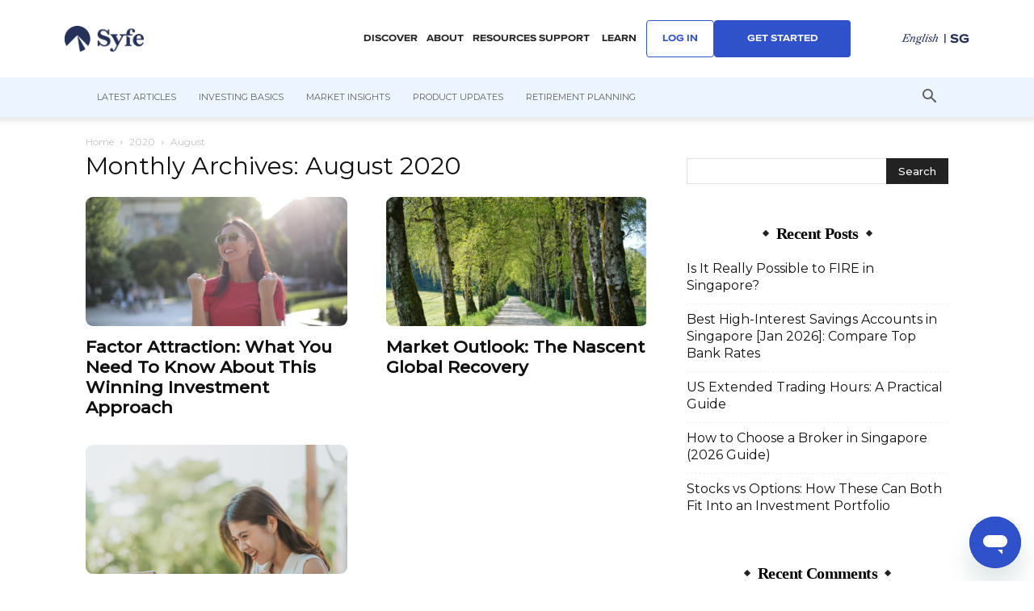

--- FILE ---
content_type: text/html; charset=UTF-8
request_url: https://www.syfe.com/magazine/2020/08/
body_size: 37308
content:
<!doctype html >
<!--[if IE 8]>    <html class="ie8" lang="en"> <![endif]-->
<!--[if IE 9]>    <html class="ie9" lang="en"> <![endif]-->
<!--[if gt IE 8]><!--> <html lang="en-US"> <!--<![endif]-->
<head>
    <title>August 2020 - Connect</title>
    <meta charset="UTF-8" />
    <meta name="viewport" content="width=device-width, initial-scale=1.0">
    <link rel="pingback" href="https://www.syfe.com/magazine/xmlrpc.php" />
    <meta name='robots' content='noindex, follow' />
	<style>img:is([sizes="auto" i], [sizes^="auto," i]) { contain-intrinsic-size: 3000px 1500px }</style>
	
<!-- Google Tag Manager for WordPress by gtm4wp.com -->
<script data-cfasync="false" data-pagespeed-no-defer>
	var gtm4wp_datalayer_name = "dataLayer";
	var dataLayer = dataLayer || [];
</script>
<!-- End Google Tag Manager for WordPress by gtm4wp.com --><link rel="icon" type="image/png" href="https://www.syfe.com/magazine/wp-content/uploads/2019/05/favicon-96x96.png">
	<!-- This site is optimized with the Yoast SEO plugin v26.5 - https://yoast.com/wordpress/plugins/seo/ -->
	<meta property="og:locale" content="en_US" />
	<meta property="og:type" content="website" />
	<meta property="og:title" content="August 2020 - Connect" />
	<meta property="og:url" content="https://www.syfe.com/magazine/2020/08/" />
	<meta property="og:site_name" content="Connect" />
	<meta name="twitter:card" content="summary_large_image" />
	<script type="application/ld+json" class="yoast-schema-graph">{"@context":"https://schema.org","@graph":[{"@type":"CollectionPage","@id":"https://www.syfe.com/magazine/2020/08/","url":"https://www.syfe.com/magazine/2020/08/","name":"August 2020 - Connect","isPartOf":{"@id":"https://www.syfe.com/magazine/#website"},"primaryImageOfPage":{"@id":"https://www.syfe.com/magazine/2020/08/#primaryimage"},"image":{"@id":"https://www.syfe.com/magazine/2020/08/#primaryimage"},"thumbnailUrl":"https://www.syfe.com/magazine/wp-content/uploads/2020/08/Blog-Banner-Time-to-invest-99.png","breadcrumb":{"@id":"https://www.syfe.com/magazine/2020/08/#breadcrumb"},"inLanguage":"en-US"},{"@type":"ImageObject","inLanguage":"en-US","@id":"https://www.syfe.com/magazine/2020/08/#primaryimage","url":"https://www.syfe.com/magazine/wp-content/uploads/2020/08/Blog-Banner-Time-to-invest-99.png","contentUrl":"https://www.syfe.com/magazine/wp-content/uploads/2020/08/Blog-Banner-Time-to-invest-99.png","width":750,"height":450},{"@type":"BreadcrumbList","@id":"https://www.syfe.com/magazine/2020/08/#breadcrumb","itemListElement":[{"@type":"ListItem","position":1,"name":"Home","item":"https://www.syfe.com/magazine/"},{"@type":"ListItem","position":2,"name":"Archives for August 2020"}]},{"@type":"WebSite","@id":"https://www.syfe.com/magazine/#website","url":"https://www.syfe.com/magazine/","name":"Connect","description":"Helping you take charge of your financial future","publisher":{"@id":"https://www.syfe.com/magazine/#organization"},"potentialAction":[{"@type":"SearchAction","target":{"@type":"EntryPoint","urlTemplate":"https://www.syfe.com/magazine/?s={search_term_string}"},"query-input":{"@type":"PropertyValueSpecification","valueRequired":true,"valueName":"search_term_string"}}],"inLanguage":"en-US"},{"@type":"Organization","@id":"https://www.syfe.com/magazine/#organization","name":"Syfe Pte Ltd","url":"https://www.syfe.com/magazine/","logo":{"@type":"ImageObject","inLanguage":"en-US","@id":"https://www.syfe.com/magazine/#/schema/logo/image/","url":"https://www.syfe.com/magazine/wp-content/uploads/2019/05/logo_black.png","contentUrl":"https://www.syfe.com/magazine/wp-content/uploads/2019/05/logo_black.png","width":550,"height":240,"caption":"Syfe Pte Ltd"},"image":{"@id":"https://www.syfe.com/magazine/#/schema/logo/image/"}}]}</script>
	<!-- / Yoast SEO plugin. -->


<link rel='dns-prefetch' href='//www.syfe.com' />
<link rel='dns-prefetch' href='//stats.wp.com' />
<link rel='dns-prefetch' href='//fonts.googleapis.com' />
<link rel="alternate" type="application/rss+xml" title="Connect &raquo; Feed" href="https://www.syfe.com/magazine/feed/" />
<link rel="alternate" type="application/rss+xml" title="Connect &raquo; Comments Feed" href="https://www.syfe.com/magazine/comments/feed/" />
<script type="text/javascript">
/* <![CDATA[ */
window._wpemojiSettings = {"baseUrl":"https:\/\/s.w.org\/images\/core\/emoji\/16.0.1\/72x72\/","ext":".png","svgUrl":"https:\/\/s.w.org\/images\/core\/emoji\/16.0.1\/svg\/","svgExt":".svg","source":{"concatemoji":"https:\/\/www.syfe.com\/magazine\/wp-includes\/js\/wp-emoji-release.min.js?ver=380d717f16c7b57f926fc2403ee3fa76"}};
/*! This file is auto-generated */
!function(s,n){var o,i,e;function c(e){try{var t={supportTests:e,timestamp:(new Date).valueOf()};sessionStorage.setItem(o,JSON.stringify(t))}catch(e){}}function p(e,t,n){e.clearRect(0,0,e.canvas.width,e.canvas.height),e.fillText(t,0,0);var t=new Uint32Array(e.getImageData(0,0,e.canvas.width,e.canvas.height).data),a=(e.clearRect(0,0,e.canvas.width,e.canvas.height),e.fillText(n,0,0),new Uint32Array(e.getImageData(0,0,e.canvas.width,e.canvas.height).data));return t.every(function(e,t){return e===a[t]})}function u(e,t){e.clearRect(0,0,e.canvas.width,e.canvas.height),e.fillText(t,0,0);for(var n=e.getImageData(16,16,1,1),a=0;a<n.data.length;a++)if(0!==n.data[a])return!1;return!0}function f(e,t,n,a){switch(t){case"flag":return n(e,"\ud83c\udff3\ufe0f\u200d\u26a7\ufe0f","\ud83c\udff3\ufe0f\u200b\u26a7\ufe0f")?!1:!n(e,"\ud83c\udde8\ud83c\uddf6","\ud83c\udde8\u200b\ud83c\uddf6")&&!n(e,"\ud83c\udff4\udb40\udc67\udb40\udc62\udb40\udc65\udb40\udc6e\udb40\udc67\udb40\udc7f","\ud83c\udff4\u200b\udb40\udc67\u200b\udb40\udc62\u200b\udb40\udc65\u200b\udb40\udc6e\u200b\udb40\udc67\u200b\udb40\udc7f");case"emoji":return!a(e,"\ud83e\udedf")}return!1}function g(e,t,n,a){var r="undefined"!=typeof WorkerGlobalScope&&self instanceof WorkerGlobalScope?new OffscreenCanvas(300,150):s.createElement("canvas"),o=r.getContext("2d",{willReadFrequently:!0}),i=(o.textBaseline="top",o.font="600 32px Arial",{});return e.forEach(function(e){i[e]=t(o,e,n,a)}),i}function t(e){var t=s.createElement("script");t.src=e,t.defer=!0,s.head.appendChild(t)}"undefined"!=typeof Promise&&(o="wpEmojiSettingsSupports",i=["flag","emoji"],n.supports={everything:!0,everythingExceptFlag:!0},e=new Promise(function(e){s.addEventListener("DOMContentLoaded",e,{once:!0})}),new Promise(function(t){var n=function(){try{var e=JSON.parse(sessionStorage.getItem(o));if("object"==typeof e&&"number"==typeof e.timestamp&&(new Date).valueOf()<e.timestamp+604800&&"object"==typeof e.supportTests)return e.supportTests}catch(e){}return null}();if(!n){if("undefined"!=typeof Worker&&"undefined"!=typeof OffscreenCanvas&&"undefined"!=typeof URL&&URL.createObjectURL&&"undefined"!=typeof Blob)try{var e="postMessage("+g.toString()+"("+[JSON.stringify(i),f.toString(),p.toString(),u.toString()].join(",")+"));",a=new Blob([e],{type:"text/javascript"}),r=new Worker(URL.createObjectURL(a),{name:"wpTestEmojiSupports"});return void(r.onmessage=function(e){c(n=e.data),r.terminate(),t(n)})}catch(e){}c(n=g(i,f,p,u))}t(n)}).then(function(e){for(var t in e)n.supports[t]=e[t],n.supports.everything=n.supports.everything&&n.supports[t],"flag"!==t&&(n.supports.everythingExceptFlag=n.supports.everythingExceptFlag&&n.supports[t]);n.supports.everythingExceptFlag=n.supports.everythingExceptFlag&&!n.supports.flag,n.DOMReady=!1,n.readyCallback=function(){n.DOMReady=!0}}).then(function(){return e}).then(function(){var e;n.supports.everything||(n.readyCallback(),(e=n.source||{}).concatemoji?t(e.concatemoji):e.wpemoji&&e.twemoji&&(t(e.twemoji),t(e.wpemoji)))}))}((window,document),window._wpemojiSettings);
/* ]]> */
</script>
<link rel='stylesheet' id='formidable-css' href='https://www.syfe.com/magazine/wp-content/plugins/formidable/css/formidableforms.css?ver=12111411' type='text/css' media='all' />
<style id='wp-emoji-styles-inline-css' type='text/css'>

	img.wp-smiley, img.emoji {
		display: inline !important;
		border: none !important;
		box-shadow: none !important;
		height: 1em !important;
		width: 1em !important;
		margin: 0 0.07em !important;
		vertical-align: -0.1em !important;
		background: none !important;
		padding: 0 !important;
	}
</style>
<style id='classic-theme-styles-inline-css' type='text/css'>
/*! This file is auto-generated */
.wp-block-button__link{color:#fff;background-color:#32373c;border-radius:9999px;box-shadow:none;text-decoration:none;padding:calc(.667em + 2px) calc(1.333em + 2px);font-size:1.125em}.wp-block-file__button{background:#32373c;color:#fff;text-decoration:none}
</style>
<style id='gutena-accordion-style-inline-css' type='text/css'>
.gutena-accordion-block{display:grid;row-gap:calc(var(--gutena--accordion-panel-spacing, 20)*1px)}.gutena-accordion-block>.gutena-accordion-block__panel{background-color:var(--gutena--accordion-panel-background-color);border:var(--gutena--accordion-panel-border);border-radius:var(--gutena--accordion-panel-border-radius);cursor:pointer;margin:0!important}.gutena-accordion-block>.gutena-accordion-block__panel>.gutena-accordion-block__panel-title{color:var(--gutena--accordion-panel-title-color);cursor:pointer;padding:var(--gutena--accordion-panel-padding,20px);transition:.4s}.gutena-accordion-block>.gutena-accordion-block__panel>.gutena-accordion-block__panel-title.editor{padding-bottom:0}.gutena-accordion-block>.gutena-accordion-block__panel>.gutena-accordion-block__panel-title>.gutena-accordion-block__panel-title-inner{align-items:center;-moz-column-gap:10px;column-gap:10px;display:flex;margin:0;padding:0}.gutena-accordion-block>.gutena-accordion-block__panel>.gutena-accordion-block__panel-title>.gutena-accordion-block__panel-title-inner div,.gutena-accordion-block>.gutena-accordion-block__panel>.gutena-accordion-block__panel-title>.gutena-accordion-block__panel-title-inner p{color:var(--gutena--accordion-panel-title-color,var(--wp--preset--color--tertiary))!important;font-family:var(--gutena--accordion-panel-title-font-family,var(--wp--custom--typography--font-family--secondary));font-size:var(--gutena--accordion-panel-title-font-size,var(--wp--custom--typography--font-size--p));font-style:var(--gutena--accordion-panel-title-font-style,inherit);font-weight:var(--gutena--accordion-panel-title-font-weight);line-height:var(--gutena--accordion-panel-title-line-height,var(--wp--custom--typography--line-height--p));text-transform:var(--gutena--accordion-panel-title-text-transform)}.gutena-accordion-block>.gutena-accordion-block__panel>.gutena-accordion-block__panel-title>.gutena-accordion-block__panel-title-inner>.trigger-plus-minus{align-items:center;display:flex;height:20px;justify-content:center;margin-left:auto;position:relative;width:20px}.gutena-accordion-block>.gutena-accordion-block__panel>.gutena-accordion-block__panel-title>.gutena-accordion-block__panel-title-inner>.trigger-plus-minus>.horizontal{background-color:#313233;height:2px;opacity:1;position:absolute;transform:rotate(-90deg);transition:all .2s ease-in-out;width:60%}.gutena-accordion-block>.gutena-accordion-block__panel>.gutena-accordion-block__panel-title>.gutena-accordion-block__panel-title-inner>.trigger-plus-minus>.vertical{background-color:#313233;height:60%;transform:rotate(-90deg);transition:all .2s ease-in-out;width:2px}.gutena-accordion-block>.gutena-accordion-block__panel>.gutena-accordion-block__panel-title>.gutena-accordion-block__panel-title-inner>.trigger-up-down{display:inline-block;height:1.1rem;margin-left:auto;position:relative;top:50%;transform:translateY(-50%);width:1.1rem}.gutena-accordion-block>.gutena-accordion-block__panel>.gutena-accordion-block__panel-title>.gutena-accordion-block__panel-title-inner>.trigger-up-down>.horizontal{background-color:#313233;bottom:0;display:inline-block;height:.1rem;left:0;position:absolute;transform:rotate(45deg);transition:all .2s ease;width:.66rem}.gutena-accordion-block>.gutena-accordion-block__panel>.gutena-accordion-block__panel-title>.gutena-accordion-block__panel-title-inner>.trigger-up-down>.vertical{background-color:#313233;bottom:0;display:inline-block;height:.1rem;position:absolute;right:0;transform:rotate(-45deg);transition:all .2s ease;width:.66rem}.gutena-accordion-block>.gutena-accordion-block__panel>.gutena-accordion-block__panel-title>.gutena-accordion-block__panel-title-inner h1{font-size:var(--gutena--accordion-panel-title-font-size,var(--wp--custom--typography--font-size--hone));line-height:var(--gutena--accordion-panel-title-line-height,var(--wp--custom--typography--line-height--hone))}.gutena-accordion-block>.gutena-accordion-block__panel>.gutena-accordion-block__panel-title>.gutena-accordion-block__panel-title-inner h1,.gutena-accordion-block>.gutena-accordion-block__panel>.gutena-accordion-block__panel-title>.gutena-accordion-block__panel-title-inner h2{color:var(--gutena--accordion-panel-title-color,var(--wp--preset--color--secondary))!important;font-family:var(--gutena--accordion-panel-title-font-family,var(--wp--custom--typography--font-family--primary));font-weight:var(--gutena--accordion-panel-title-font-weight,var(--wp--custom--typography--font-weight--semi-bold));text-transform:var(--gutena--accordion-panel-title-text-transform)}.gutena-accordion-block>.gutena-accordion-block__panel>.gutena-accordion-block__panel-title>.gutena-accordion-block__panel-title-inner h2{font-size:var(--gutena--accordion-panel-title-font-size,var(--wp--custom--typography--font-size--htwo));line-height:var(--gutena--accordion-panel-title-line-height,var(--wp--custom--typography--line-height--htwo))}.gutena-accordion-block>.gutena-accordion-block__panel>.gutena-accordion-block__panel-title>.gutena-accordion-block__panel-title-inner h3{font-size:var(--gutena--accordion-panel-title-font-size,var(--wp--custom--typography--font-size--hthree));line-height:var(--gutena--accordion-panel-title-line-height,var(--wp--custom--typography--line-height--hthree))}.gutena-accordion-block>.gutena-accordion-block__panel>.gutena-accordion-block__panel-title>.gutena-accordion-block__panel-title-inner h3,.gutena-accordion-block>.gutena-accordion-block__panel>.gutena-accordion-block__panel-title>.gutena-accordion-block__panel-title-inner h4{color:var(--gutena--accordion-panel-title-color,var(--wp--preset--color--secondary))!important;font-family:var(--gutena--accordion-panel-title-font-family,var(--wp--custom--typography--font-family--primary));font-weight:var(--gutena--accordion-panel-title-font-weight,var(--wp--custom--typography--font-weight--semi-bold));text-transform:var(--gutena--accordion-panel-title-text-transform)}.gutena-accordion-block>.gutena-accordion-block__panel>.gutena-accordion-block__panel-title>.gutena-accordion-block__panel-title-inner h4{font-size:var(--gutena--accordion-panel-title-font-size,var(--wp--custom--typography--font-size--hfour));line-height:var(--gutena--accordion-panel-title-line-height,var(--wp--custom--typography--line-height--hfour))}.gutena-accordion-block>.gutena-accordion-block__panel>.gutena-accordion-block__panel-title>.gutena-accordion-block__panel-title-inner h5{font-size:var(--gutena--accordion-panel-title-font-size,var(--wp--custom--typography--font-size--hfive));line-height:var(--gutena--accordion-panel-title-line-height,var(--wp--custom--typography--line-height--hfive))}.gutena-accordion-block>.gutena-accordion-block__panel>.gutena-accordion-block__panel-title>.gutena-accordion-block__panel-title-inner h5,.gutena-accordion-block>.gutena-accordion-block__panel>.gutena-accordion-block__panel-title>.gutena-accordion-block__panel-title-inner h6{color:var(--gutena--accordion-panel-title-color,var(--wp--preset--color--secondary))!important;font-family:var(--gutena--accordion-panel-title-font-family,var(--wp--custom--typography--font-family--primary));font-weight:var(--gutena--accordion-panel-title-font-weight,var(--wp--custom--typography--font-weight--semi-bold));text-transform:var(--gutena--accordion-panel-title-text-transform)}.gutena-accordion-block>.gutena-accordion-block__panel>.gutena-accordion-block__panel-title>.gutena-accordion-block__panel-title-inner h6{font-size:var(--gutena--accordion-panel-title-font-size,var(--wp--custom--typography--font-size--hsix));line-height:var(--gutena--accordion-panel-title-line-height,var(--wp--custom--typography--line-height--hsix))}.gutena-accordion-block>.gutena-accordion-block__panel>.gutena-accordion-block__panel-content{color:var(--gutena--accordion-panel-content-color,var(--wp--preset--color--tertiary));cursor:default;font-family:var(--gutena--accordion-panel-content-font-family,var(--wp--custom--typography--font-family--secondary));font-size:var(--gutena--accordion-panel-content-font-size,var(--wp--custom--typography--line-height--p));font-style:var(--gutena--accordion-panel-content-font-style);font-weight:var(--gutena--accordion-panel-content-font-weight);line-height:var(--gutena--accordion-panel-content-line-height,var(--wp--custom--typography--line-height--p));text-transform:var(--gutena--accordion-panel-content-text-transform)}.gutena-accordion-block>.gutena-accordion-block__panel>.gutena-accordion-block__panel-content .wp-block-image:last-of-type,.gutena-accordion-block>.gutena-accordion-block__panel>.gutena-accordion-block__panel-content figcaption:last-of-type{margin-bottom:0}.gutena-accordion-block>.gutena-accordion-block__panel>.gutena-accordion-block__panel-content:not(.editor){max-height:0;overflow:hidden;transition:max-height .2s ease-out}.gutena-accordion-block>.gutena-accordion-block__panel>.gutena-accordion-block__panel-content>.gutena-accordion-block__panel-content-inner{margin-top:calc(var(--gutena--accordion-panel-title-content-spacing)*1px);padding:var(--gutena--accordion-panel-padding,20px);padding-top:0}.gutena-accordion-block>.gutena-accordion-block__panel>.gutena-accordion-block__panel-content>.gutena-accordion-block__panel-content-inner>:last-child{margin-bottom:0}.gutena-accordion-block>.gutena-accordion-block__panel.active>.gutena-accordion-block__panel-title{padding-bottom:0}.gutena-accordion-block>.gutena-accordion-block__panel.active>.gutena-accordion-block__panel-title>.gutena-accordion-block__panel-title-inner>.trigger-plus-minus>.horizontal{opacity:0;transform:rotate(90deg)}.gutena-accordion-block>.gutena-accordion-block__panel.active>.gutena-accordion-block__panel-title>.gutena-accordion-block__panel-title-inner>.trigger-plus-minus>.vertical{transform:rotate(90deg)}.gutena-accordion-block>.gutena-accordion-block__panel.active>.gutena-accordion-block__panel-title>.gutena-accordion-block__panel-title-inner>.trigger-up-down>.horizontal{transform:rotate(-45deg)}.gutena-accordion-block>.gutena-accordion-block__panel.active>.gutena-accordion-block__panel-title>.gutena-accordion-block__panel-title-inner>.trigger-up-down>.vertical{transform:rotate(45deg)}

</style>
<style id='createwithrani-superlist-block-style-inline-css' type='text/css'>
.wp-block-createwithrani-superlist-block{--listItemWidth:var( --wp--custom--superlist-block--list-settings--width,250px );--textColor:var(--wp--custom--superlist-block--color--text,inherit);--linkColor:var(--wp--custom--superlist-block--color--link,inherit);--backgroundColor:var( --wp--custom--superlist-block--color--background,inherit );--fontSize:var( --wp--custom--superlist-block--typography--font-size,inherit );--fontFamily:var( --wp--custom--superlist-block--typography--font-family,inherit );--lineHeight:var( --wp--custom--superlist-block--typography--line-height,inherit );--textTransform:var( --wp--custom--superlist-block--typography--text-transform,inherit );--fontWeight:var( --wp--custom--superlist-block--typography--font-weight,inherit );--margin:var(--wp--custom--superlist-block--spacing--margin,inherit);--padding:var(--wp--custom--superlist-block--spacing--padding,inherit);background-color:var(--backgroundColor);color:var(--textColor);font-family:var(--fontFamily);font-size:var(--fontSize);font-weight:var(--fontWeight);line-height:var(--lineHeight);margin:var(--margin);padding:var(--padding);text-transform:var(--textTransform)}.wp-block-createwithrani-superlist-block a{color:var(--linkColor)}.wp-block-createwithrani-superlist-block.horizontal{display:grid;gap:2rem;grid-template-columns:repeat(auto-fill,minmax(var(--listItemWidth),1fr));grid-template-rows:auto}.wp-block-createwithrani-superlist-block.none{list-style:none}.wp-block-createwithrani-superlist-block.none li{margin-bottom:0;margin-top:0}.wp-block-createwithrani-superlist-block.is-vertically-aligned-center{align-items:center}.wp-block-createwithrani-superlist-block.is-vertically-aligned-top{align-items:flex-start}.wp-block-createwithrani-superlist-block.is-vertically-aligned-bottom{align-items:flex-end}:not(li)>ul.wp-block-createwithrani-superlist-block{-webkit-padding-start:0;-webkit-margin-start:0;margin-inline-start:0;padding-inline-start:0}:not(li)>ul.wp-block-createwithrani-superlist-block li,ul.wp-block-createwithrani-superlist-block li{flex:1}

</style>
<style id='createwithrani-superlist-item-style-inline-css' type='text/css'>
.wp-block-createwithrani-superlist-item{--textColor:var(--wp--custom--superlist-item--color--text,inherit);--linkColor:var(--wp--custom--superlist-item--color--link,inherit);--backgroundColor:var( --wp--custom--superlist-item--color--background-color,inherit );--fontSize:var(--wp--custom--superlist-item--typography--font-size,inherit);--fontFamily:var( --wp--custom--superlist-item--typography--font-family,inherit );--lineHeight:var( --wp--custom--superlist-item--typography--line-height,inherit );--textTransform:var( --wp--custom--superlist-item--typography--text-transform,inherit );--fontWeight:var( --wp--custom--superlist-item--typography--font-weight,inherit );--margin:var(--wp--custom--superlist-item--spacing--margin,inherit);--padding:var(--wp--custom--superlist-item--spacing--padding,inherit);background-color:var(--backgroundColor);color:var(--textColor);font-family:var(--fontFamily);font-size:var(--fontSize);font-weight:var(--fontWeight);line-height:var(--lineHeight);margin:var(--margin);padding:var(--padding);text-transform:var(--textTransform)}.wp-block-createwithrani-superlist-item a{color:var(--linkColor)}

</style>
<link rel='stylesheet' id='mediaelement-css' href='https://www.syfe.com/magazine/wp-includes/js/mediaelement/mediaelementplayer-legacy.min.css?ver=4.2.17' type='text/css' media='all' />
<link rel='stylesheet' id='wp-mediaelement-css' href='https://www.syfe.com/magazine/wp-includes/js/mediaelement/wp-mediaelement.min.css?ver=380d717f16c7b57f926fc2403ee3fa76' type='text/css' media='all' />
<style id='jetpack-sharing-buttons-style-inline-css' type='text/css'>
.jetpack-sharing-buttons__services-list{display:flex;flex-direction:row;flex-wrap:wrap;gap:0;list-style-type:none;margin:5px;padding:0}.jetpack-sharing-buttons__services-list.has-small-icon-size{font-size:12px}.jetpack-sharing-buttons__services-list.has-normal-icon-size{font-size:16px}.jetpack-sharing-buttons__services-list.has-large-icon-size{font-size:24px}.jetpack-sharing-buttons__services-list.has-huge-icon-size{font-size:36px}@media print{.jetpack-sharing-buttons__services-list{display:none!important}}.editor-styles-wrapper .wp-block-jetpack-sharing-buttons{gap:0;padding-inline-start:0}ul.jetpack-sharing-buttons__services-list.has-background{padding:1.25em 2.375em}
</style>
<style id='global-styles-inline-css' type='text/css'>
:root{--wp--preset--aspect-ratio--square: 1;--wp--preset--aspect-ratio--4-3: 4/3;--wp--preset--aspect-ratio--3-4: 3/4;--wp--preset--aspect-ratio--3-2: 3/2;--wp--preset--aspect-ratio--2-3: 2/3;--wp--preset--aspect-ratio--16-9: 16/9;--wp--preset--aspect-ratio--9-16: 9/16;--wp--preset--color--black: #000000;--wp--preset--color--cyan-bluish-gray: #abb8c3;--wp--preset--color--white: #ffffff;--wp--preset--color--pale-pink: #f78da7;--wp--preset--color--vivid-red: #cf2e2e;--wp--preset--color--luminous-vivid-orange: #ff6900;--wp--preset--color--luminous-vivid-amber: #fcb900;--wp--preset--color--light-green-cyan: #7bdcb5;--wp--preset--color--vivid-green-cyan: #00d084;--wp--preset--color--pale-cyan-blue: #8ed1fc;--wp--preset--color--vivid-cyan-blue: #0693e3;--wp--preset--color--vivid-purple: #9b51e0;--wp--preset--gradient--vivid-cyan-blue-to-vivid-purple: linear-gradient(135deg,rgba(6,147,227,1) 0%,rgb(155,81,224) 100%);--wp--preset--gradient--light-green-cyan-to-vivid-green-cyan: linear-gradient(135deg,rgb(122,220,180) 0%,rgb(0,208,130) 100%);--wp--preset--gradient--luminous-vivid-amber-to-luminous-vivid-orange: linear-gradient(135deg,rgba(252,185,0,1) 0%,rgba(255,105,0,1) 100%);--wp--preset--gradient--luminous-vivid-orange-to-vivid-red: linear-gradient(135deg,rgba(255,105,0,1) 0%,rgb(207,46,46) 100%);--wp--preset--gradient--very-light-gray-to-cyan-bluish-gray: linear-gradient(135deg,rgb(238,238,238) 0%,rgb(169,184,195) 100%);--wp--preset--gradient--cool-to-warm-spectrum: linear-gradient(135deg,rgb(74,234,220) 0%,rgb(151,120,209) 20%,rgb(207,42,186) 40%,rgb(238,44,130) 60%,rgb(251,105,98) 80%,rgb(254,248,76) 100%);--wp--preset--gradient--blush-light-purple: linear-gradient(135deg,rgb(255,206,236) 0%,rgb(152,150,240) 100%);--wp--preset--gradient--blush-bordeaux: linear-gradient(135deg,rgb(254,205,165) 0%,rgb(254,45,45) 50%,rgb(107,0,62) 100%);--wp--preset--gradient--luminous-dusk: linear-gradient(135deg,rgb(255,203,112) 0%,rgb(199,81,192) 50%,rgb(65,88,208) 100%);--wp--preset--gradient--pale-ocean: linear-gradient(135deg,rgb(255,245,203) 0%,rgb(182,227,212) 50%,rgb(51,167,181) 100%);--wp--preset--gradient--electric-grass: linear-gradient(135deg,rgb(202,248,128) 0%,rgb(113,206,126) 100%);--wp--preset--gradient--midnight: linear-gradient(135deg,rgb(2,3,129) 0%,rgb(40,116,252) 100%);--wp--preset--font-size--small: 11px;--wp--preset--font-size--medium: 20px;--wp--preset--font-size--large: 32px;--wp--preset--font-size--x-large: 42px;--wp--preset--font-size--regular: 15px;--wp--preset--font-size--larger: 50px;--wp--preset--spacing--20: 0.44rem;--wp--preset--spacing--30: 0.67rem;--wp--preset--spacing--40: 1rem;--wp--preset--spacing--50: 1.5rem;--wp--preset--spacing--60: 2.25rem;--wp--preset--spacing--70: 3.38rem;--wp--preset--spacing--80: 5.06rem;--wp--preset--shadow--natural: 6px 6px 9px rgba(0, 0, 0, 0.2);--wp--preset--shadow--deep: 12px 12px 50px rgba(0, 0, 0, 0.4);--wp--preset--shadow--sharp: 6px 6px 0px rgba(0, 0, 0, 0.2);--wp--preset--shadow--outlined: 6px 6px 0px -3px rgba(255, 255, 255, 1), 6px 6px rgba(0, 0, 0, 1);--wp--preset--shadow--crisp: 6px 6px 0px rgba(0, 0, 0, 1);}:where(.is-layout-flex){gap: 0.5em;}:where(.is-layout-grid){gap: 0.5em;}body .is-layout-flex{display: flex;}.is-layout-flex{flex-wrap: wrap;align-items: center;}.is-layout-flex > :is(*, div){margin: 0;}body .is-layout-grid{display: grid;}.is-layout-grid > :is(*, div){margin: 0;}:where(.wp-block-columns.is-layout-flex){gap: 2em;}:where(.wp-block-columns.is-layout-grid){gap: 2em;}:where(.wp-block-post-template.is-layout-flex){gap: 1.25em;}:where(.wp-block-post-template.is-layout-grid){gap: 1.25em;}.has-black-color{color: var(--wp--preset--color--black) !important;}.has-cyan-bluish-gray-color{color: var(--wp--preset--color--cyan-bluish-gray) !important;}.has-white-color{color: var(--wp--preset--color--white) !important;}.has-pale-pink-color{color: var(--wp--preset--color--pale-pink) !important;}.has-vivid-red-color{color: var(--wp--preset--color--vivid-red) !important;}.has-luminous-vivid-orange-color{color: var(--wp--preset--color--luminous-vivid-orange) !important;}.has-luminous-vivid-amber-color{color: var(--wp--preset--color--luminous-vivid-amber) !important;}.has-light-green-cyan-color{color: var(--wp--preset--color--light-green-cyan) !important;}.has-vivid-green-cyan-color{color: var(--wp--preset--color--vivid-green-cyan) !important;}.has-pale-cyan-blue-color{color: var(--wp--preset--color--pale-cyan-blue) !important;}.has-vivid-cyan-blue-color{color: var(--wp--preset--color--vivid-cyan-blue) !important;}.has-vivid-purple-color{color: var(--wp--preset--color--vivid-purple) !important;}.has-black-background-color{background-color: var(--wp--preset--color--black) !important;}.has-cyan-bluish-gray-background-color{background-color: var(--wp--preset--color--cyan-bluish-gray) !important;}.has-white-background-color{background-color: var(--wp--preset--color--white) !important;}.has-pale-pink-background-color{background-color: var(--wp--preset--color--pale-pink) !important;}.has-vivid-red-background-color{background-color: var(--wp--preset--color--vivid-red) !important;}.has-luminous-vivid-orange-background-color{background-color: var(--wp--preset--color--luminous-vivid-orange) !important;}.has-luminous-vivid-amber-background-color{background-color: var(--wp--preset--color--luminous-vivid-amber) !important;}.has-light-green-cyan-background-color{background-color: var(--wp--preset--color--light-green-cyan) !important;}.has-vivid-green-cyan-background-color{background-color: var(--wp--preset--color--vivid-green-cyan) !important;}.has-pale-cyan-blue-background-color{background-color: var(--wp--preset--color--pale-cyan-blue) !important;}.has-vivid-cyan-blue-background-color{background-color: var(--wp--preset--color--vivid-cyan-blue) !important;}.has-vivid-purple-background-color{background-color: var(--wp--preset--color--vivid-purple) !important;}.has-black-border-color{border-color: var(--wp--preset--color--black) !important;}.has-cyan-bluish-gray-border-color{border-color: var(--wp--preset--color--cyan-bluish-gray) !important;}.has-white-border-color{border-color: var(--wp--preset--color--white) !important;}.has-pale-pink-border-color{border-color: var(--wp--preset--color--pale-pink) !important;}.has-vivid-red-border-color{border-color: var(--wp--preset--color--vivid-red) !important;}.has-luminous-vivid-orange-border-color{border-color: var(--wp--preset--color--luminous-vivid-orange) !important;}.has-luminous-vivid-amber-border-color{border-color: var(--wp--preset--color--luminous-vivid-amber) !important;}.has-light-green-cyan-border-color{border-color: var(--wp--preset--color--light-green-cyan) !important;}.has-vivid-green-cyan-border-color{border-color: var(--wp--preset--color--vivid-green-cyan) !important;}.has-pale-cyan-blue-border-color{border-color: var(--wp--preset--color--pale-cyan-blue) !important;}.has-vivid-cyan-blue-border-color{border-color: var(--wp--preset--color--vivid-cyan-blue) !important;}.has-vivid-purple-border-color{border-color: var(--wp--preset--color--vivid-purple) !important;}.has-vivid-cyan-blue-to-vivid-purple-gradient-background{background: var(--wp--preset--gradient--vivid-cyan-blue-to-vivid-purple) !important;}.has-light-green-cyan-to-vivid-green-cyan-gradient-background{background: var(--wp--preset--gradient--light-green-cyan-to-vivid-green-cyan) !important;}.has-luminous-vivid-amber-to-luminous-vivid-orange-gradient-background{background: var(--wp--preset--gradient--luminous-vivid-amber-to-luminous-vivid-orange) !important;}.has-luminous-vivid-orange-to-vivid-red-gradient-background{background: var(--wp--preset--gradient--luminous-vivid-orange-to-vivid-red) !important;}.has-very-light-gray-to-cyan-bluish-gray-gradient-background{background: var(--wp--preset--gradient--very-light-gray-to-cyan-bluish-gray) !important;}.has-cool-to-warm-spectrum-gradient-background{background: var(--wp--preset--gradient--cool-to-warm-spectrum) !important;}.has-blush-light-purple-gradient-background{background: var(--wp--preset--gradient--blush-light-purple) !important;}.has-blush-bordeaux-gradient-background{background: var(--wp--preset--gradient--blush-bordeaux) !important;}.has-luminous-dusk-gradient-background{background: var(--wp--preset--gradient--luminous-dusk) !important;}.has-pale-ocean-gradient-background{background: var(--wp--preset--gradient--pale-ocean) !important;}.has-electric-grass-gradient-background{background: var(--wp--preset--gradient--electric-grass) !important;}.has-midnight-gradient-background{background: var(--wp--preset--gradient--midnight) !important;}.has-small-font-size{font-size: var(--wp--preset--font-size--small) !important;}.has-medium-font-size{font-size: var(--wp--preset--font-size--medium) !important;}.has-large-font-size{font-size: var(--wp--preset--font-size--large) !important;}.has-x-large-font-size{font-size: var(--wp--preset--font-size--x-large) !important;}
:where(.wp-block-post-template.is-layout-flex){gap: 1.25em;}:where(.wp-block-post-template.is-layout-grid){gap: 1.25em;}
:where(.wp-block-columns.is-layout-flex){gap: 2em;}:where(.wp-block-columns.is-layout-grid){gap: 2em;}
:root :where(.wp-block-pullquote){font-size: 1.5em;line-height: 1.6;}
</style>
<link rel='stylesheet' id='contact-form-7-css' href='https://www.syfe.com/magazine/wp-content/plugins/contact-form-7/includes/css/styles.css?ver=6.1.4' type='text/css' media='all' />
<link rel='stylesheet' id='secondline-psb-subscribe-button-styles-css' href='https://www.syfe.com/magazine/wp-content/plugins/podcast-subscribe-buttons/assets/css/secondline-psb-styles.css?ver=380d717f16c7b57f926fc2403ee3fa76' type='text/css' media='all' />
<link rel='stylesheet' id='wpcf7-redirect-script-frontend-css' href='https://www.syfe.com/magazine/wp-content/plugins/wpcf7-redirect/build/assets/frontend-script.css?ver=2c532d7e2be36f6af233' type='text/css' media='all' />
<link rel='stylesheet' id='td-plugin-multi-purpose-css' href='https://www.syfe.com/magazine/wp-content/plugins/td-composer/td-multi-purpose/style.css?ver=def8edc4e13d95bdf49953a9dce2f608' type='text/css' media='all' />
<link rel='stylesheet' id='google-fonts-style-css' href='https://fonts.googleapis.com/css?family=Montserrat%3A400%2C500%7CPT+Serif%3A400%2C500%7COpen+Sans%3A400%2C600%2C700%2C500%7CRoboto%3A400%2C600%2C700%2C500&#038;display=swap&#038;ver=12.6.8' type='text/css' media='all' />
<link rel='stylesheet' id='td-theme-css' href='https://www.syfe.com/magazine/wp-content/themes/Newspaper/style.css?ver=12.6.8' type='text/css' media='all' />
<style id='td-theme-inline-css' type='text/css'>@media (max-width:767px){.td-header-desktop-wrap{display:none}}@media (min-width:767px){.td-header-mobile-wrap{display:none}}</style>
<style id='block-visibility-screen-size-styles-inline-css' type='text/css'>
/* Large screens (desktops, 992px and up) */
@media ( min-width: 992px ) {
	.block-visibility-hide-large-screen {
		display: none !important;
	}
}

/* Medium screens (tablets, between 768px and 992px) */
@media ( min-width: 768px ) and ( max-width: 991.98px ) {
	.block-visibility-hide-medium-screen {
		display: none !important;
	}
}

/* Small screens (mobile devices, less than 768px) */
@media ( max-width: 767.98px ) {
	.block-visibility-hide-small-screen {
		display: none !important;
	}
}
</style>
<link rel='stylesheet' id='td-legacy-framework-front-style-css' href='https://www.syfe.com/magazine/wp-content/plugins/td-composer/legacy/Newspaper/assets/css/td_legacy_main.css?ver=def8edc4e13d95bdf49953a9dce2f608' type='text/css' media='all' />
<link rel='stylesheet' id='td-standard-pack-framework-front-style-css' href='https://www.syfe.com/magazine/wp-content/plugins/td-standard-pack/Newspaper/assets/css/td_standard_pack_main.css?ver=1b3d5bf2c64738aa07b4643e31257da9' type='text/css' media='all' />
<link rel='stylesheet' id='syfe-style-css' href='https://www.syfe.com/magazine/wp-content/plugins/td-standard-pack/Newspaper/syfe/assets/css/syfeV32.css?ver=def8edc4e13d95bdf49953a9dce2f608' type='text/css' media='all' />
<link rel='stylesheet' id='td-theme-demo-style-css' href='https://www.syfe.com/magazine/wp-content/plugins/td-composer/legacy/Newspaper/includes/demos/voice/demo_style.css?ver=12.6.8' type='text/css' media='all' />
<link rel='stylesheet' id='tdb_style_cloud_templates_front-css' href='https://www.syfe.com/magazine/wp-content/plugins/td-cloud-library/assets/css/tdb_main.css?ver=b33652f2535d2f3812f59e306e26300d' type='text/css' media='all' />
<!--n2css--><!--n2js--><script type="text/javascript" src="https://www.syfe.com/magazine/wp-content/plugins/gutena-accordion/build/view.js?ver=5ee49e43fe188c4120bb" id="gutena-accordion-script-js"></script>
<script type="text/javascript" src="https://www.syfe.com/magazine/wp-includes/js/jquery/jquery.min.js?ver=3.7.1" id="jquery-core-js"></script>
<script type="text/javascript" src="https://www.syfe.com/magazine/wp-includes/js/jquery/jquery-migrate.min.js?ver=3.4.1" id="jquery-migrate-js"></script>
<link rel="https://api.w.org/" href="https://www.syfe.com/magazine/wp-json/" /><link rel="EditURI" type="application/rsd+xml" title="RSD" href="https://www.syfe.com/magazine/xmlrpc.php?rsd" />

<script type='text/javascript' data-cfasync='false'>var _mmunch = {'front': false, 'page': false, 'post': false, 'category': false, 'author': false, 'search': false, 'attachment': false, 'tag': false};</script><script data-cfasync="false" src="//a.mailmunch.co/app/v1/site.js" id="mailmunch-script" data-plugin="mailmunch" data-mailmunch-site-id="651489" async></script><script type="text/javascript">document.documentElement.className += " js";</script>
	<style>img#wpstats{display:none}</style>
				<style type="text/css">.pp-podcast {opacity: 0;}</style>
		
<!-- Google Tag Manager for WordPress by gtm4wp.com -->
<!-- GTM Container placement set to footer -->
<script data-cfasync="false" data-pagespeed-no-defer>
	var dataLayer_content = {"pagePostType":"post","pagePostType2":"month-post"};
	dataLayer.push( dataLayer_content );
</script>
<script data-cfasync="false" data-pagespeed-no-defer>
(function(w,d,s,l,i){w[l]=w[l]||[];w[l].push({'gtm.start':
new Date().getTime(),event:'gtm.js'});var f=d.getElementsByTagName(s)[0],
j=d.createElement(s),dl=l!='dataLayer'?'&l='+l:'';j.async=true;j.src=
'//www.googletagmanager.com/gtm.js?id='+i+dl;f.parentNode.insertBefore(j,f);
})(window,document,'script','dataLayer','GTM-PK3J8HX');
</script>
<!-- End Google Tag Manager for WordPress by gtm4wp.com -->    <script>
        window.tdb_global_vars = {"wpRestUrl":"https:\/\/www.syfe.com\/magazine\/wp-json\/","permalinkStructure":"\/%postname%\/"};
        window.tdb_p_autoload_vars = {"isAjax":false,"isAdminBarShowing":false};
    </script>
    
    <style id="tdb-global-colors">:root{--blck-custom-color-1:#052c54;--blck-custom-color-2:#f83aff;--blck-custom-color-3:#7c89a0;--blck-custom-color-4:#5325ea}</style>

    
	<style type="text/css">.recentcomments a{display:inline !important;padding:0 !important;margin:0 !important;}</style>
<!-- JS generated by theme -->

<script type="text/javascript" id="td-generated-header-js">
    
    

	    var tdBlocksArray = []; //here we store all the items for the current page

	    // td_block class - each ajax block uses a object of this class for requests
	    function tdBlock() {
		    this.id = '';
		    this.block_type = 1; //block type id (1-234 etc)
		    this.atts = '';
		    this.td_column_number = '';
		    this.td_current_page = 1; //
		    this.post_count = 0; //from wp
		    this.found_posts = 0; //from wp
		    this.max_num_pages = 0; //from wp
		    this.td_filter_value = ''; //current live filter value
		    this.is_ajax_running = false;
		    this.td_user_action = ''; // load more or infinite loader (used by the animation)
		    this.header_color = '';
		    this.ajax_pagination_infinite_stop = ''; //show load more at page x
	    }

        // td_js_generator - mini detector
        ( function () {
            var htmlTag = document.getElementsByTagName("html")[0];

	        if ( navigator.userAgent.indexOf("MSIE 10.0") > -1 ) {
                htmlTag.className += ' ie10';
            }

            if ( !!navigator.userAgent.match(/Trident.*rv\:11\./) ) {
                htmlTag.className += ' ie11';
            }

	        if ( navigator.userAgent.indexOf("Edge") > -1 ) {
                htmlTag.className += ' ieEdge';
            }

            if ( /(iPad|iPhone|iPod)/g.test(navigator.userAgent) ) {
                htmlTag.className += ' td-md-is-ios';
            }

            var user_agent = navigator.userAgent.toLowerCase();
            if ( user_agent.indexOf("android") > -1 ) {
                htmlTag.className += ' td-md-is-android';
            }

            if ( -1 !== navigator.userAgent.indexOf('Mac OS X')  ) {
                htmlTag.className += ' td-md-is-os-x';
            }

            if ( /chrom(e|ium)/.test(navigator.userAgent.toLowerCase()) ) {
               htmlTag.className += ' td-md-is-chrome';
            }

            if ( -1 !== navigator.userAgent.indexOf('Firefox') ) {
                htmlTag.className += ' td-md-is-firefox';
            }

            if ( -1 !== navigator.userAgent.indexOf('Safari') && -1 === navigator.userAgent.indexOf('Chrome') ) {
                htmlTag.className += ' td-md-is-safari';
            }

            if( -1 !== navigator.userAgent.indexOf('IEMobile') ){
                htmlTag.className += ' td-md-is-iemobile';
            }

        })();

        var tdLocalCache = {};

        ( function () {
            "use strict";

            tdLocalCache = {
                data: {},
                remove: function (resource_id) {
                    delete tdLocalCache.data[resource_id];
                },
                exist: function (resource_id) {
                    return tdLocalCache.data.hasOwnProperty(resource_id) && tdLocalCache.data[resource_id] !== null;
                },
                get: function (resource_id) {
                    return tdLocalCache.data[resource_id];
                },
                set: function (resource_id, cachedData) {
                    tdLocalCache.remove(resource_id);
                    tdLocalCache.data[resource_id] = cachedData;
                }
            };
        })();

    
    
var td_viewport_interval_list=[{"limitBottom":767,"sidebarWidth":228},{"limitBottom":1018,"sidebarWidth":300},{"limitBottom":1140,"sidebarWidth":324}];
var tdc_is_installed="yes";
var td_ajax_url="https:\/\/www.syfe.com\/magazine\/wp-admin\/admin-ajax.php?td_theme_name=Newspaper&v=12.6.8";
var td_get_template_directory_uri="https:\/\/www.syfe.com\/magazine\/wp-content\/plugins\/td-composer\/legacy\/common";
var tds_snap_menu="smart_snap_always";
var tds_logo_on_sticky="";
var tds_header_style="";
var td_please_wait="Please wait...";
var td_email_user_pass_incorrect="User or password incorrect!";
var td_email_user_incorrect="Email or username incorrect!";
var td_email_incorrect="Email incorrect!";
var td_user_incorrect="Username incorrect!";
var td_email_user_empty="Email or username empty!";
var td_pass_empty="Pass empty!";
var td_pass_pattern_incorrect="Invalid Pass Pattern!";
var td_retype_pass_incorrect="Retyped Pass incorrect!";
var tds_more_articles_on_post_enable="";
var tds_more_articles_on_post_time_to_wait="";
var tds_more_articles_on_post_pages_distance_from_top=0;
var tds_captcha="";
var tds_theme_color_site_wide="#a36c4d";
var tds_smart_sidebar="";
var tdThemeName="Newspaper";
var tdThemeNameWl="Newspaper";
var td_magnific_popup_translation_tPrev="Previous (Left arrow key)";
var td_magnific_popup_translation_tNext="Next (Right arrow key)";
var td_magnific_popup_translation_tCounter="%curr% of %total%";
var td_magnific_popup_translation_ajax_tError="The content from %url% could not be loaded.";
var td_magnific_popup_translation_image_tError="The image #%curr% could not be loaded.";
var tdBlockNonce="4864a2ef20";
var tdMobileMenu="enabled";
var tdMobileSearch="enabled";
var tdDateNamesI18n={"month_names":["January","February","March","April","May","June","July","August","September","October","November","December"],"month_names_short":["Jan","Feb","Mar","Apr","May","Jun","Jul","Aug","Sep","Oct","Nov","Dec"],"day_names":["Sunday","Monday","Tuesday","Wednesday","Thursday","Friday","Saturday"],"day_names_short":["Sun","Mon","Tue","Wed","Thu","Fri","Sat"]};
var tdb_modal_confirm="Save";
var tdb_modal_cancel="Cancel";
var tdb_modal_confirm_alt="Yes";
var tdb_modal_cancel_alt="No";
var td_deploy_mode="deploy";
var td_ad_background_click_link="";
var td_ad_background_click_target="";
</script>


<!-- Header style compiled by theme -->

<style>ul.sf-menu>.menu-item>a{font-family:Montserrat;font-size:11px;line-height:49px;font-weight:300}.sf-menu ul .menu-item a{font-family:Montserrat;font-size:11px;font-weight:300}.td-mobile-content .td-mobile-main-menu>li>a{font-family:Montserrat}.td-mobile-content .sub-menu a{font-family:Montserrat}.td-header-wrap .td-logo-text-container .td-logo-text{font-family:Montserrat}.td-header-wrap .td-logo-text-container .td-tagline-text{font-family:Montserrat}#td-mobile-nav,#td-mobile-nav .wpb_button,.td-search-wrap-mob{font-family:Montserrat}.td-page-title,.td-category-title-holder .td-page-title{font-family:Montserrat;font-weight:normal}.td-page-content p,.td-page-content li,.td-page-content .td_block_text_with_title,.wpb_text_column p{font-family:Montserrat}.td-page-content h1,.wpb_text_column h1{font-family:Montserrat}.td-page-content h2,.wpb_text_column h2{font-family:Montserrat}.td-page-content h3,.wpb_text_column h3{font-family:Montserrat}.td-page-content h4,.wpb_text_column h4{font-family:Montserrat}.td-page-content h5,.wpb_text_column h5{font-family:Montserrat}.td-page-content h6,.wpb_text_column h6{font-family:Montserrat}body,p{font-family:Montserrat}#bbpress-forums .bbp-header .bbp-forums,#bbpress-forums .bbp-header .bbp-topics,#bbpress-forums .bbp-header{font-family:Montserrat}#bbpress-forums .hentry .bbp-forum-title,#bbpress-forums .hentry .bbp-topic-permalink{font-family:Montserrat}#bbpress-forums .bbp-forums-list li{font-family:Montserrat}#bbpress-forums .bbp-forum-info .bbp-forum-content{font-family:Montserrat}#bbpress-forums div.bbp-forum-author a.bbp-author-name,#bbpress-forums div.bbp-topic-author a.bbp-author-name,#bbpress-forums div.bbp-reply-author a.bbp-author-name,#bbpress-forums div.bbp-search-author a.bbp-author-name,#bbpress-forums .bbp-forum-freshness .bbp-author-name,#bbpress-forums .bbp-topic-freshness a:last-child{font-family:Montserrat}#bbpress-forums .hentry .bbp-topic-content p,#bbpress-forums .hentry .bbp-reply-content p{font-family:Montserrat}#bbpress-forums div.bbp-template-notice p{font-family:Montserrat}#bbpress-forums .bbp-pagination-count,#bbpress-forums .page-numbers{font-family:Montserrat}#bbpress-forums .bbp-topic-started-by,#bbpress-forums .bbp-topic-started-by a,#bbpress-forums .bbp-topic-started-in,#bbpress-forums .bbp-topic-started-in a{font-family:Montserrat}.white-popup-block,.white-popup-block .wpb_button{font-family:Montserrat}:root{--td_theme_color:#a36c4d;--td_slider_text:rgba(163,108,77,0.7);--td_mobile_gradient_one_mob:rgba(0,0,0,0.7);--td_mobile_gradient_two_mob:rgba(0,0,0,0.8);--td_mobile_text_active_color:#a36c4d;--td_login_hover_background:#a36c4d;--td_login_gradient_one:rgba(0,0,0,0.7);--td_login_gradient_two:rgba(0,0,0,0.8)}.td-header-style-12 .td-header-menu-wrap-full,.td-header-style-12 .td-affix,.td-grid-style-1.td-hover-1 .td-big-grid-post:hover .td-post-category,.td-grid-style-5.td-hover-1 .td-big-grid-post:hover .td-post-category,.td_category_template_3 .td-current-sub-category,.td_category_template_8 .td-category-header .td-category a.td-current-sub-category,.td_category_template_4 .td-category-siblings .td-category a:hover,.td_block_big_grid_9.td-grid-style-1 .td-post-category,.td_block_big_grid_9.td-grid-style-5 .td-post-category,.td-grid-style-6.td-hover-1 .td-module-thumb:after,.tdm-menu-active-style5 .td-header-menu-wrap .sf-menu>.current-menu-item>a,.tdm-menu-active-style5 .td-header-menu-wrap .sf-menu>.current-menu-ancestor>a,.tdm-menu-active-style5 .td-header-menu-wrap .sf-menu>.current-category-ancestor>a,.tdm-menu-active-style5 .td-header-menu-wrap .sf-menu>li>a:hover,.tdm-menu-active-style5 .td-header-menu-wrap .sf-menu>.sfHover>a{background-color:#a36c4d}.td_mega_menu_sub_cats .cur-sub-cat,.td-mega-span h3 a:hover,.td_mod_mega_menu:hover .entry-title a,.header-search-wrap .result-msg a:hover,.td-header-top-menu .td-drop-down-search .td_module_wrap:hover .entry-title a,.td-header-top-menu .td-icon-search:hover,.td-header-wrap .result-msg a:hover,.top-header-menu li a:hover,.top-header-menu .current-menu-item>a,.top-header-menu .current-menu-ancestor>a,.top-header-menu .current-category-ancestor>a,.td-social-icon-wrap>a:hover,.td-header-sp-top-widget .td-social-icon-wrap a:hover,.td_mod_related_posts:hover h3>a,.td-post-template-11 .td-related-title .td-related-left:hover,.td-post-template-11 .td-related-title .td-related-right:hover,.td-post-template-11 .td-related-title .td-cur-simple-item,.td-post-template-11 .td_block_related_posts .td-next-prev-wrap a:hover,.td-category-header .td-pulldown-category-filter-link:hover,.td-category-siblings .td-subcat-dropdown a:hover,.td-category-siblings .td-subcat-dropdown a.td-current-sub-category,.footer-text-wrap .footer-email-wrap a,.footer-social-wrap a:hover,.td_module_17 .td-read-more a:hover,.td_module_18 .td-read-more a:hover,.td_module_19 .td-post-author-name a:hover,.td-pulldown-syle-2 .td-subcat-dropdown:hover .td-subcat-more span,.td-pulldown-syle-2 .td-subcat-dropdown:hover .td-subcat-more i,.td-pulldown-syle-3 .td-subcat-dropdown:hover .td-subcat-more span,.td-pulldown-syle-3 .td-subcat-dropdown:hover .td-subcat-more i,.tdm-menu-active-style3 .tdm-header.td-header-wrap .sf-menu>.current-category-ancestor>a,.tdm-menu-active-style3 .tdm-header.td-header-wrap .sf-menu>.current-menu-ancestor>a,.tdm-menu-active-style3 .tdm-header.td-header-wrap .sf-menu>.current-menu-item>a,.tdm-menu-active-style3 .tdm-header.td-header-wrap .sf-menu>.sfHover>a,.tdm-menu-active-style3 .tdm-header.td-header-wrap .sf-menu>li>a:hover{color:#a36c4d}.td-mega-menu-page .wpb_content_element ul li a:hover,.td-theme-wrap .td-aj-search-results .td_module_wrap:hover .entry-title a,.td-theme-wrap .header-search-wrap .result-msg a:hover{color:#a36c4d!important}.td_category_template_8 .td-category-header .td-category a.td-current-sub-category,.td_category_template_4 .td-category-siblings .td-category a:hover,.tdm-menu-active-style4 .tdm-header .sf-menu>.current-menu-item>a,.tdm-menu-active-style4 .tdm-header .sf-menu>.current-menu-ancestor>a,.tdm-menu-active-style4 .tdm-header .sf-menu>.current-category-ancestor>a,.tdm-menu-active-style4 .tdm-header .sf-menu>li>a:hover,.tdm-menu-active-style4 .tdm-header .sf-menu>.sfHover>a{border-color:#a36c4d}.td-header-wrap .td-header-top-menu-full,.td-header-wrap .top-header-menu .sub-menu,.tdm-header-style-1.td-header-wrap .td-header-top-menu-full,.tdm-header-style-1.td-header-wrap .top-header-menu .sub-menu,.tdm-header-style-2.td-header-wrap .td-header-top-menu-full,.tdm-header-style-2.td-header-wrap .top-header-menu .sub-menu,.tdm-header-style-3.td-header-wrap .td-header-top-menu-full,.tdm-header-style-3.td-header-wrap .top-header-menu .sub-menu{background-color:#235dd1}.td-header-style-8 .td-header-top-menu-full{background-color:transparent}.td-header-style-8 .td-header-top-menu-full .td-header-top-menu{background-color:#235dd1;padding-left:15px;padding-right:15px}.td-header-wrap .td-header-top-menu-full .td-header-top-menu,.td-header-wrap .td-header-top-menu-full{border-bottom:none}.td-header-top-menu,.td-header-top-menu a,.td-header-wrap .td-header-top-menu-full .td-header-top-menu,.td-header-wrap .td-header-top-menu-full a,.td-header-style-8 .td-header-top-menu,.td-header-style-8 .td-header-top-menu a,.td-header-top-menu .td-drop-down-search .entry-title a{color:#ffffff}.top-header-menu .current-menu-item>a,.top-header-menu .current-menu-ancestor>a,.top-header-menu .current-category-ancestor>a,.top-header-menu li a:hover,.td-header-sp-top-widget .td-icon-search:hover{color:#cccccc}.td-header-wrap .td-header-sp-top-widget .td-icon-font,.td-header-style-7 .td-header-top-menu .td-social-icon-wrap .td-icon-font{color:#ffffff}.td-header-wrap .td-header-menu-wrap-full,.td-header-menu-wrap.td-affix,.td-header-style-3 .td-header-main-menu,.td-header-style-3 .td-affix .td-header-main-menu,.td-header-style-4 .td-header-main-menu,.td-header-style-4 .td-affix .td-header-main-menu,.td-header-style-8 .td-header-menu-wrap.td-affix,.td-header-style-8 .td-header-top-menu-full{background-color:#ebf4ff}.td-boxed-layout .td-header-style-3 .td-header-menu-wrap,.td-boxed-layout .td-header-style-4 .td-header-menu-wrap,.td-header-style-3 .td_stretch_content .td-header-menu-wrap,.td-header-style-4 .td_stretch_content .td-header-menu-wrap{background-color:#ebf4ff!important}@media (min-width:1019px){.td-header-style-1 .td-header-sp-recs,.td-header-style-1 .td-header-sp-logo{margin-bottom:28px}}@media (min-width:768px) and (max-width:1018px){.td-header-style-1 .td-header-sp-recs,.td-header-style-1 .td-header-sp-logo{margin-bottom:14px}}.td-header-style-7 .td-header-top-menu{border-bottom:none}.sf-menu>.current-menu-item>a:after,.sf-menu>.current-menu-ancestor>a:after,.sf-menu>.current-category-ancestor>a:after,.sf-menu>li:hover>a:after,.sf-menu>.sfHover>a:after,.td_block_mega_menu .td-next-prev-wrap a:hover,.td-mega-span .td-post-category:hover,.td-header-wrap .black-menu .sf-menu>li>a:hover,.td-header-wrap .black-menu .sf-menu>.current-menu-ancestor>a,.td-header-wrap .black-menu .sf-menu>.sfHover>a,.td-header-wrap .black-menu .sf-menu>.current-menu-item>a,.td-header-wrap .black-menu .sf-menu>.current-menu-ancestor>a,.td-header-wrap .black-menu .sf-menu>.current-category-ancestor>a,.tdm-menu-active-style5 .tdm-header .td-header-menu-wrap .sf-menu>.current-menu-item>a,.tdm-menu-active-style5 .tdm-header .td-header-menu-wrap .sf-menu>.current-menu-ancestor>a,.tdm-menu-active-style5 .tdm-header .td-header-menu-wrap .sf-menu>.current-category-ancestor>a,.tdm-menu-active-style5 .tdm-header .td-header-menu-wrap .sf-menu>li>a:hover,.tdm-menu-active-style5 .tdm-header .td-header-menu-wrap .sf-menu>.sfHover>a{background-color:#235dd1}.td_block_mega_menu .td-next-prev-wrap a:hover,.tdm-menu-active-style4 .tdm-header .sf-menu>.current-menu-item>a,.tdm-menu-active-style4 .tdm-header .sf-menu>.current-menu-ancestor>a,.tdm-menu-active-style4 .tdm-header .sf-menu>.current-category-ancestor>a,.tdm-menu-active-style4 .tdm-header .sf-menu>li>a:hover,.tdm-menu-active-style4 .tdm-header .sf-menu>.sfHover>a{border-color:#235dd1}.header-search-wrap .td-drop-down-search:before{border-color:transparent transparent #235dd1 transparent}.td_mega_menu_sub_cats .cur-sub-cat,.td_mod_mega_menu:hover .entry-title a,.td-theme-wrap .sf-menu ul .td-menu-item>a:hover,.td-theme-wrap .sf-menu ul .sfHover>a,.td-theme-wrap .sf-menu ul .current-menu-ancestor>a,.td-theme-wrap .sf-menu ul .current-category-ancestor>a,.td-theme-wrap .sf-menu ul .current-menu-item>a,.tdm-menu-active-style3 .tdm-header.td-header-wrap .sf-menu>.current-menu-item>a,.tdm-menu-active-style3 .tdm-header.td-header-wrap .sf-menu>.current-menu-ancestor>a,.tdm-menu-active-style3 .tdm-header.td-header-wrap .sf-menu>.current-category-ancestor>a,.tdm-menu-active-style3 .tdm-header.td-header-wrap .sf-menu>li>a:hover,.tdm-menu-active-style3 .tdm-header.td-header-wrap .sf-menu>.sfHover>a{color:#235dd1}.td-header-wrap .td-header-menu-wrap .sf-menu>li>a,.td-header-wrap .td-header-menu-social .td-social-icon-wrap a,.td-header-style-4 .td-header-menu-social .td-social-icon-wrap i,.td-header-style-5 .td-header-menu-social .td-social-icon-wrap i,.td-header-style-6 .td-header-menu-social .td-social-icon-wrap i,.td-header-style-12 .td-header-menu-social .td-social-icon-wrap i,.td-header-wrap .header-search-wrap #td-header-search-button .td-icon-search{color:#616161}.td-header-wrap .td-header-menu-social+.td-search-wrapper #td-header-search-button:before{background-color:#616161}ul.sf-menu>.td-menu-item>a,.td-theme-wrap .td-header-menu-social{font-family:Montserrat;font-size:11px;line-height:49px;font-weight:300}.sf-menu ul .td-menu-item a{font-family:Montserrat;font-size:11px;font-weight:300}.td-header-bg:before{background-image:url('https://www.syfe.com/magazine/wp-content/uploads/2019/05/header_bg_blue-300x32.png')}.td-header-bg:before{background-repeat:repeat}.td-header-bg:before{background-size:auto}.td-header-bg:before{background-position:center center}.td-header-bg:before{opacity:1}.block-title>span,.block-title>a,.widgettitle,body .td-trending-now-title,.wpb_tabs li a,.vc_tta-container .vc_tta-color-grey.vc_tta-tabs-position-top.vc_tta-style-classic .vc_tta-tabs-container .vc_tta-tab>a,.td-theme-wrap .td-related-title a,.woocommerce div.product .woocommerce-tabs ul.tabs li a,.woocommerce .product .products h2:not(.woocommerce-loop-product__title),.td-theme-wrap .td-block-title{font-family:Montserrat}.td_module_wrap .td-post-author-name a{font-family:Montserrat}.td-post-date .entry-date{font-family:Montserrat}.td-module-comments a,.td-post-views span,.td-post-comments a{font-family:Montserrat}.td-big-grid-meta .td-post-category,.td_module_wrap .td-post-category,.td-module-image .td-post-category{font-family:Montserrat}.top-header-menu>li>a,.td-weather-top-widget .td-weather-now .td-big-degrees,.td-weather-top-widget .td-weather-header .td-weather-city,.td-header-sp-top-menu .td_data_time{font-family:Montserrat}.top-header-menu .menu-item-has-children li a{font-family:Montserrat}.td_mod_mega_menu .item-details a{font-family:"PT Serif"}.td_mega_menu_sub_cats .block-mega-child-cats a{font-family:Montserrat;font-size:11px;font-weight:300;text-transform:uppercase}.td-subcat-filter .td-subcat-dropdown a,.td-subcat-filter .td-subcat-list a,.td-subcat-filter .td-subcat-dropdown span{font-family:Montserrat}.td-excerpt,.td_module_14 .td-excerpt{font-family:Montserrat;font-size:18px}.td-theme-slider.iosSlider-col-1 .td-module-title{font-family:Montserrat}.td-theme-slider.iosSlider-col-2 .td-module-title{font-family:Montserrat}.td-theme-slider.iosSlider-col-3 .td-module-title{font-family:Montserrat}.homepage-post .td-post-template-8 .td-post-header .entry-title{font-family:Montserrat}.td_module_wrap .td-module-title{font-family:Montserrat}.td_module_1 .td-module-title{font-family:Montserrat}.td_module_2 .td-module-title{font-family:Montserrat;font-size:18px;line-height:26px}.td_module_3 .td-module-title{font-family:Montserrat}.td_module_4 .td-module-title{font-family:Montserrat}.td_module_5 .td-module-title{font-family:Montserrat}.td_module_6 .td-module-title{font-family:Montserrat}.td_module_7 .td-module-title{font-family:Montserrat}.td_module_8 .td-module-title{font-family:Montserrat}.td_module_9 .td-module-title{font-family:Montserrat}.td_module_10 .td-module-title{font-family:Montserrat;font-size:20px;line-height:26px}.td_module_11 .td-module-title{font-family:Montserrat}.td_module_12 .td-module-title{font-family:Montserrat}.td_module_13 .td-module-title{font-family:Montserrat}.td_module_14 .td-module-title{font-family:Montserrat}.td_module_15 .entry-title{font-family:Montserrat}.td_module_16 .td-module-title{font-family:Montserrat}.td_module_17 .td-module-title{font-family:Montserrat}.td_module_18 .td-module-title{font-family:Montserrat}.td_module_19 .td-module-title{font-family:Montserrat}.td_block_trending_now .entry-title,.td-theme-slider .td-module-title,.td-big-grid-post .entry-title{font-family:Montserrat}.td_block_trending_now .entry-title{font-family:Montserrat}.td_module_mx1 .td-module-title{font-family:Montserrat}.td_module_mx2 .td-module-title{font-family:Montserrat}.td_module_mx3 .td-module-title{font-family:Montserrat}.td_module_mx4 .td-module-title{font-family:Montserrat}.td_module_mx5 .td-module-title{font-family:Montserrat}.td_module_mx6 .td-module-title{font-family:Montserrat}.td_module_mx7 .td-module-title{font-family:Montserrat}.td_module_mx8 .td-module-title{font-family:Montserrat}.td_module_mx9 .td-module-title{font-family:Montserrat}.td_module_mx10 .td-module-title{font-family:Montserrat}.td_module_mx11 .td-module-title{font-family:Montserrat}.td_module_mx12 .td-module-title{font-family:Montserrat}.td_module_mx13 .td-module-title{font-family:Montserrat}.td_module_mx14 .td-module-title{font-family:Montserrat}.td_module_mx15 .td-module-title{font-family:Montserrat}.td_module_mx16 .td-module-title{font-family:Montserrat}.td_module_mx17 .td-module-title{font-family:Montserrat}.td_module_mx18 .td-module-title{font-family:Montserrat}.td_module_mx19 .td-module-title{font-family:Montserrat}.td_module_mx20 .td-module-title{font-family:Montserrat}.td_module_mx21 .td-module-title{font-family:Montserrat}.td_module_mx22 .td-module-title{font-family:Montserrat}.td_module_mx23 .td-module-title{font-family:Montserrat}.td_module_mx24 .td-module-title{font-family:Montserrat}.td_module_mx25 .td-module-title{font-family:Montserrat}.td_module_mx26 .td-module-title{font-family:Montserrat}.td-big-grid-post.td-big-thumb .td-big-grid-meta,.td-big-thumb .td-big-grid-meta .entry-title{font-family:Montserrat;font-size:26px;line-height:32px}.td-big-grid-post.td-medium-thumb .td-big-grid-meta,.td-medium-thumb .td-big-grid-meta .entry-title{font-family:Montserrat;font-size:18px;line-height:24px}.td-big-grid-post.td-small-thumb .td-big-grid-meta,.td-small-thumb .td-big-grid-meta .entry-title{font-family:Montserrat}.td-big-grid-post.td-tiny-thumb .td-big-grid-meta,.td-tiny-thumb .td-big-grid-meta .entry-title{font-family:Montserrat}.post .td-post-header .entry-title{font-family:Montserrat}.td-post-template-default .td-post-header .entry-title{font-family:Montserrat;font-size:34px;line-height:42px;font-weight:normal}.td-post-template-1 .td-post-header .entry-title{font-family:Montserrat}.td-post-template-2 .td-post-header .entry-title{font-family:Montserrat}.td-post-template-3 .td-post-header .entry-title{font-family:Montserrat}.td-post-template-4 .td-post-header .entry-title{font-family:Montserrat}.td-post-template-5 .td-post-header .entry-title{font-family:Montserrat}.td-post-template-6 .td-post-header .entry-title{font-family:Montserrat}.td-post-template-7 .td-post-header .entry-title{font-family:Montserrat}.td-post-template-8 .td-post-header .entry-title{font-family:Montserrat}.td-post-template-9 .td-post-header .entry-title{font-family:Montserrat}.td-post-template-10 .td-post-header .entry-title{font-family:Montserrat}.td-post-template-11 .td-post-header .entry-title{font-family:Montserrat}.td-post-template-12 .td-post-header .entry-title{font-family:Montserrat}.td-post-template-13 .td-post-header .entry-title{font-family:Montserrat}.td-post-content p,.td-post-content{font-family:Montserrat;font-size:18px;font-weight:500}.post blockquote p,.page blockquote p,.td-post-text-content blockquote p{font-family:Montserrat;font-size:22px;line-height:28px}.post .td_quote_box p,.page .td_quote_box p{font-family:Montserrat}.post .td_pull_quote p,.page .td_pull_quote p,.post .wp-block-pullquote blockquote p,.page .wp-block-pullquote blockquote p{font-family:Montserrat}.td-post-content li{font-family:Montserrat}.td-post-content h1{font-family:Montserrat}.td-post-content h2{font-family:Montserrat}.td-post-content h3{font-family:Montserrat;font-size:22px;font-weight:normal}.td-post-content h4{font-family:Montserrat;font-size:26px;font-weight:normal}.td-post-content h5{font-family:Montserrat}.td-post-content h6{font-family:Montserrat}.post .td-category a{font-family:Montserrat;font-size:12px}.post header .td-post-author-name,.post header .td-post-author-name a{font-family:Montserrat}.post header .td-post-date .entry-date{font-family:Montserrat}.post header .td-post-views span,.post header .td-post-comments{font-family:Montserrat}.post .td-post-source-tags a,.post .td-post-source-tags span{font-family:Montserrat}.post .td-post-next-prev-content span{font-family:Montserrat}.post .td-post-next-prev-content a{font-family:Montserrat}.post .author-box-wrap .td-author-name a{font-family:Montserrat}.post .author-box-wrap .td-author-url a{font-family:Montserrat}.post .author-box-wrap .td-author-description{font-family:Montserrat}.wp-caption-text,.wp-caption-dd,.wp-block-image figcaption{font-family:Montserrat}.td-post-template-default .td-post-sub-title,.td-post-template-1 .td-post-sub-title,.td-post-template-4 .td-post-sub-title,.td-post-template-5 .td-post-sub-title,.td-post-template-9 .td-post-sub-title,.td-post-template-10 .td-post-sub-title,.td-post-template-11 .td-post-sub-title{font-family:Montserrat;font-size:22px;line-height:32px;font-style:normal;font-weight:normal}.td_block_related_posts .entry-title a{font-family:Montserrat}.post .td-post-share-title{font-family:Montserrat}.td-post-template-2 .td-post-sub-title,.td-post-template-3 .td-post-sub-title,.td-post-template-6 .td-post-sub-title,.td-post-template-7 .td-post-sub-title,.td-post-template-8 .td-post-sub-title{font-family:Montserrat;font-size:22px;line-height:32px;font-style:normal;font-weight:normal}.footer-text-wrap{font-family:Montserrat}.td-sub-footer-copy{font-family:Montserrat}.td-sub-footer-menu ul li a{font-family:Montserrat}.entry-crumbs a,.entry-crumbs span,#bbpress-forums .bbp-breadcrumb a,#bbpress-forums .bbp-breadcrumb .bbp-breadcrumb-current{font-family:Montserrat}.td-trending-now-display-area .entry-title{font-family:Montserrat}.page-nav a,.page-nav span{font-family:Montserrat}#td-outer-wrap span.dropcap,#td-outer-wrap p.has-drop-cap:not(:focus)::first-letter{font-family:Montserrat}.widget_archive a,.widget_calendar,.widget_categories a,.widget_nav_menu a,.widget_meta a,.widget_pages a,.widget_recent_comments a,.widget_recent_entries a,.widget_text .textwidget,.widget_tag_cloud a,.widget_search input,.woocommerce .product-categories a,.widget_display_forums a,.widget_display_replies a,.widget_display_topics a,.widget_display_views a,.widget_display_stats{font-family:Montserrat}input[type="submit"],.td-read-more a,.vc_btn,.woocommerce a.button,.woocommerce button.button,.woocommerce #respond input#submit{font-family:Montserrat}.woocommerce .product a .woocommerce-loop-product__title,.woocommerce .widget.woocommerce .product_list_widget a,.woocommerce-cart .woocommerce .product-name a{font-family:Montserrat}.woocommerce .product .summary .product_title{font-family:Montserrat}.category .td-category a{font-family:Montserrat}.tdm-menu-active-style2 .tdm-header ul.sf-menu>.td-menu-item,.tdm-menu-active-style4 .tdm-header ul.sf-menu>.td-menu-item,.tdm-header .tdm-header-menu-btns,.tdm-header-style-1 .td-main-menu-logo a,.tdm-header-style-2 .td-main-menu-logo a,.tdm-header-style-3 .td-main-menu-logo a{line-height:49px}.tdm-header-style-1 .td-main-menu-logo,.tdm-header-style-2 .td-main-menu-logo,.tdm-header-style-3 .td-main-menu-logo{height:49px}@media (min-width:768px){.td-header-style-4 .td-main-menu-logo img,.td-header-style-5 .td-main-menu-logo img,.td-header-style-6 .td-main-menu-logo img,.td-header-style-7 .td-header-sp-logo img,.td-header-style-12 .td-main-menu-logo img{max-height:49px}.td-header-style-4 .td-main-menu-logo,.td-header-style-5 .td-main-menu-logo,.td-header-style-6 .td-main-menu-logo,.td-header-style-7 .td-header-sp-logo,.td-header-style-12 .td-main-menu-logo{height:49px}.td-header-style-4 .td-main-menu-logo a,.td-header-style-5 .td-main-menu-logo a,.td-header-style-6 .td-main-menu-logo a,.td-header-style-7 .td-header-sp-logo a,.td-header-style-7 .td-header-sp-logo img,.td-header-style-12 .td-main-menu-logo a,.td-header-style-12 .td-header-menu-wrap .sf-menu>li>a{line-height:49px}.td-header-style-7 .sf-menu,.td-header-style-7 .td-header-menu-social{margin-top:0}.td-header-style-7 #td-top-search{top:0;bottom:0}.td-header-wrap .header-search-wrap #td-header-search-button .td-icon-search{line-height:49px}.tdm-header-style-1 .td-main-menu-logo img,.tdm-header-style-2 .td-main-menu-logo img,.tdm-header-style-3 .td-main-menu-logo img{max-height:49px}}ul.sf-menu>.menu-item>a{font-family:Montserrat;font-size:11px;line-height:49px;font-weight:300}.sf-menu ul .menu-item a{font-family:Montserrat;font-size:11px;font-weight:300}.td-mobile-content .td-mobile-main-menu>li>a{font-family:Montserrat}.td-mobile-content .sub-menu a{font-family:Montserrat}.td-header-wrap .td-logo-text-container .td-logo-text{font-family:Montserrat}.td-header-wrap .td-logo-text-container .td-tagline-text{font-family:Montserrat}#td-mobile-nav,#td-mobile-nav .wpb_button,.td-search-wrap-mob{font-family:Montserrat}.td-page-title,.td-category-title-holder .td-page-title{font-family:Montserrat;font-weight:normal}.td-page-content p,.td-page-content li,.td-page-content .td_block_text_with_title,.wpb_text_column p{font-family:Montserrat}.td-page-content h1,.wpb_text_column h1{font-family:Montserrat}.td-page-content h2,.wpb_text_column h2{font-family:Montserrat}.td-page-content h3,.wpb_text_column h3{font-family:Montserrat}.td-page-content h4,.wpb_text_column h4{font-family:Montserrat}.td-page-content h5,.wpb_text_column h5{font-family:Montserrat}.td-page-content h6,.wpb_text_column h6{font-family:Montserrat}body,p{font-family:Montserrat}#bbpress-forums .bbp-header .bbp-forums,#bbpress-forums .bbp-header .bbp-topics,#bbpress-forums .bbp-header{font-family:Montserrat}#bbpress-forums .hentry .bbp-forum-title,#bbpress-forums .hentry .bbp-topic-permalink{font-family:Montserrat}#bbpress-forums .bbp-forums-list li{font-family:Montserrat}#bbpress-forums .bbp-forum-info .bbp-forum-content{font-family:Montserrat}#bbpress-forums div.bbp-forum-author a.bbp-author-name,#bbpress-forums div.bbp-topic-author a.bbp-author-name,#bbpress-forums div.bbp-reply-author a.bbp-author-name,#bbpress-forums div.bbp-search-author a.bbp-author-name,#bbpress-forums .bbp-forum-freshness .bbp-author-name,#bbpress-forums .bbp-topic-freshness a:last-child{font-family:Montserrat}#bbpress-forums .hentry .bbp-topic-content p,#bbpress-forums .hentry .bbp-reply-content p{font-family:Montserrat}#bbpress-forums div.bbp-template-notice p{font-family:Montserrat}#bbpress-forums .bbp-pagination-count,#bbpress-forums .page-numbers{font-family:Montserrat}#bbpress-forums .bbp-topic-started-by,#bbpress-forums .bbp-topic-started-by a,#bbpress-forums .bbp-topic-started-in,#bbpress-forums .bbp-topic-started-in a{font-family:Montserrat}.white-popup-block,.white-popup-block .wpb_button{font-family:Montserrat}:root{--td_theme_color:#a36c4d;--td_slider_text:rgba(163,108,77,0.7);--td_mobile_gradient_one_mob:rgba(0,0,0,0.7);--td_mobile_gradient_two_mob:rgba(0,0,0,0.8);--td_mobile_text_active_color:#a36c4d;--td_login_hover_background:#a36c4d;--td_login_gradient_one:rgba(0,0,0,0.7);--td_login_gradient_two:rgba(0,0,0,0.8)}.td-header-style-12 .td-header-menu-wrap-full,.td-header-style-12 .td-affix,.td-grid-style-1.td-hover-1 .td-big-grid-post:hover .td-post-category,.td-grid-style-5.td-hover-1 .td-big-grid-post:hover .td-post-category,.td_category_template_3 .td-current-sub-category,.td_category_template_8 .td-category-header .td-category a.td-current-sub-category,.td_category_template_4 .td-category-siblings .td-category a:hover,.td_block_big_grid_9.td-grid-style-1 .td-post-category,.td_block_big_grid_9.td-grid-style-5 .td-post-category,.td-grid-style-6.td-hover-1 .td-module-thumb:after,.tdm-menu-active-style5 .td-header-menu-wrap .sf-menu>.current-menu-item>a,.tdm-menu-active-style5 .td-header-menu-wrap .sf-menu>.current-menu-ancestor>a,.tdm-menu-active-style5 .td-header-menu-wrap .sf-menu>.current-category-ancestor>a,.tdm-menu-active-style5 .td-header-menu-wrap .sf-menu>li>a:hover,.tdm-menu-active-style5 .td-header-menu-wrap .sf-menu>.sfHover>a{background-color:#a36c4d}.td_mega_menu_sub_cats .cur-sub-cat,.td-mega-span h3 a:hover,.td_mod_mega_menu:hover .entry-title a,.header-search-wrap .result-msg a:hover,.td-header-top-menu .td-drop-down-search .td_module_wrap:hover .entry-title a,.td-header-top-menu .td-icon-search:hover,.td-header-wrap .result-msg a:hover,.top-header-menu li a:hover,.top-header-menu .current-menu-item>a,.top-header-menu .current-menu-ancestor>a,.top-header-menu .current-category-ancestor>a,.td-social-icon-wrap>a:hover,.td-header-sp-top-widget .td-social-icon-wrap a:hover,.td_mod_related_posts:hover h3>a,.td-post-template-11 .td-related-title .td-related-left:hover,.td-post-template-11 .td-related-title .td-related-right:hover,.td-post-template-11 .td-related-title .td-cur-simple-item,.td-post-template-11 .td_block_related_posts .td-next-prev-wrap a:hover,.td-category-header .td-pulldown-category-filter-link:hover,.td-category-siblings .td-subcat-dropdown a:hover,.td-category-siblings .td-subcat-dropdown a.td-current-sub-category,.footer-text-wrap .footer-email-wrap a,.footer-social-wrap a:hover,.td_module_17 .td-read-more a:hover,.td_module_18 .td-read-more a:hover,.td_module_19 .td-post-author-name a:hover,.td-pulldown-syle-2 .td-subcat-dropdown:hover .td-subcat-more span,.td-pulldown-syle-2 .td-subcat-dropdown:hover .td-subcat-more i,.td-pulldown-syle-3 .td-subcat-dropdown:hover .td-subcat-more span,.td-pulldown-syle-3 .td-subcat-dropdown:hover .td-subcat-more i,.tdm-menu-active-style3 .tdm-header.td-header-wrap .sf-menu>.current-category-ancestor>a,.tdm-menu-active-style3 .tdm-header.td-header-wrap .sf-menu>.current-menu-ancestor>a,.tdm-menu-active-style3 .tdm-header.td-header-wrap .sf-menu>.current-menu-item>a,.tdm-menu-active-style3 .tdm-header.td-header-wrap .sf-menu>.sfHover>a,.tdm-menu-active-style3 .tdm-header.td-header-wrap .sf-menu>li>a:hover{color:#a36c4d}.td-mega-menu-page .wpb_content_element ul li a:hover,.td-theme-wrap .td-aj-search-results .td_module_wrap:hover .entry-title a,.td-theme-wrap .header-search-wrap .result-msg a:hover{color:#a36c4d!important}.td_category_template_8 .td-category-header .td-category a.td-current-sub-category,.td_category_template_4 .td-category-siblings .td-category a:hover,.tdm-menu-active-style4 .tdm-header .sf-menu>.current-menu-item>a,.tdm-menu-active-style4 .tdm-header .sf-menu>.current-menu-ancestor>a,.tdm-menu-active-style4 .tdm-header .sf-menu>.current-category-ancestor>a,.tdm-menu-active-style4 .tdm-header .sf-menu>li>a:hover,.tdm-menu-active-style4 .tdm-header .sf-menu>.sfHover>a{border-color:#a36c4d}.td-header-wrap .td-header-top-menu-full,.td-header-wrap .top-header-menu .sub-menu,.tdm-header-style-1.td-header-wrap .td-header-top-menu-full,.tdm-header-style-1.td-header-wrap .top-header-menu .sub-menu,.tdm-header-style-2.td-header-wrap .td-header-top-menu-full,.tdm-header-style-2.td-header-wrap .top-header-menu .sub-menu,.tdm-header-style-3.td-header-wrap .td-header-top-menu-full,.tdm-header-style-3.td-header-wrap .top-header-menu .sub-menu{background-color:#235dd1}.td-header-style-8 .td-header-top-menu-full{background-color:transparent}.td-header-style-8 .td-header-top-menu-full .td-header-top-menu{background-color:#235dd1;padding-left:15px;padding-right:15px}.td-header-wrap .td-header-top-menu-full .td-header-top-menu,.td-header-wrap .td-header-top-menu-full{border-bottom:none}.td-header-top-menu,.td-header-top-menu a,.td-header-wrap .td-header-top-menu-full .td-header-top-menu,.td-header-wrap .td-header-top-menu-full a,.td-header-style-8 .td-header-top-menu,.td-header-style-8 .td-header-top-menu a,.td-header-top-menu .td-drop-down-search .entry-title a{color:#ffffff}.top-header-menu .current-menu-item>a,.top-header-menu .current-menu-ancestor>a,.top-header-menu .current-category-ancestor>a,.top-header-menu li a:hover,.td-header-sp-top-widget .td-icon-search:hover{color:#cccccc}.td-header-wrap .td-header-sp-top-widget .td-icon-font,.td-header-style-7 .td-header-top-menu .td-social-icon-wrap .td-icon-font{color:#ffffff}.td-header-wrap .td-header-menu-wrap-full,.td-header-menu-wrap.td-affix,.td-header-style-3 .td-header-main-menu,.td-header-style-3 .td-affix .td-header-main-menu,.td-header-style-4 .td-header-main-menu,.td-header-style-4 .td-affix .td-header-main-menu,.td-header-style-8 .td-header-menu-wrap.td-affix,.td-header-style-8 .td-header-top-menu-full{background-color:#ebf4ff}.td-boxed-layout .td-header-style-3 .td-header-menu-wrap,.td-boxed-layout .td-header-style-4 .td-header-menu-wrap,.td-header-style-3 .td_stretch_content .td-header-menu-wrap,.td-header-style-4 .td_stretch_content .td-header-menu-wrap{background-color:#ebf4ff!important}@media (min-width:1019px){.td-header-style-1 .td-header-sp-recs,.td-header-style-1 .td-header-sp-logo{margin-bottom:28px}}@media (min-width:768px) and (max-width:1018px){.td-header-style-1 .td-header-sp-recs,.td-header-style-1 .td-header-sp-logo{margin-bottom:14px}}.td-header-style-7 .td-header-top-menu{border-bottom:none}.sf-menu>.current-menu-item>a:after,.sf-menu>.current-menu-ancestor>a:after,.sf-menu>.current-category-ancestor>a:after,.sf-menu>li:hover>a:after,.sf-menu>.sfHover>a:after,.td_block_mega_menu .td-next-prev-wrap a:hover,.td-mega-span .td-post-category:hover,.td-header-wrap .black-menu .sf-menu>li>a:hover,.td-header-wrap .black-menu .sf-menu>.current-menu-ancestor>a,.td-header-wrap .black-menu .sf-menu>.sfHover>a,.td-header-wrap .black-menu .sf-menu>.current-menu-item>a,.td-header-wrap .black-menu .sf-menu>.current-menu-ancestor>a,.td-header-wrap .black-menu .sf-menu>.current-category-ancestor>a,.tdm-menu-active-style5 .tdm-header .td-header-menu-wrap .sf-menu>.current-menu-item>a,.tdm-menu-active-style5 .tdm-header .td-header-menu-wrap .sf-menu>.current-menu-ancestor>a,.tdm-menu-active-style5 .tdm-header .td-header-menu-wrap .sf-menu>.current-category-ancestor>a,.tdm-menu-active-style5 .tdm-header .td-header-menu-wrap .sf-menu>li>a:hover,.tdm-menu-active-style5 .tdm-header .td-header-menu-wrap .sf-menu>.sfHover>a{background-color:#235dd1}.td_block_mega_menu .td-next-prev-wrap a:hover,.tdm-menu-active-style4 .tdm-header .sf-menu>.current-menu-item>a,.tdm-menu-active-style4 .tdm-header .sf-menu>.current-menu-ancestor>a,.tdm-menu-active-style4 .tdm-header .sf-menu>.current-category-ancestor>a,.tdm-menu-active-style4 .tdm-header .sf-menu>li>a:hover,.tdm-menu-active-style4 .tdm-header .sf-menu>.sfHover>a{border-color:#235dd1}.header-search-wrap .td-drop-down-search:before{border-color:transparent transparent #235dd1 transparent}.td_mega_menu_sub_cats .cur-sub-cat,.td_mod_mega_menu:hover .entry-title a,.td-theme-wrap .sf-menu ul .td-menu-item>a:hover,.td-theme-wrap .sf-menu ul .sfHover>a,.td-theme-wrap .sf-menu ul .current-menu-ancestor>a,.td-theme-wrap .sf-menu ul .current-category-ancestor>a,.td-theme-wrap .sf-menu ul .current-menu-item>a,.tdm-menu-active-style3 .tdm-header.td-header-wrap .sf-menu>.current-menu-item>a,.tdm-menu-active-style3 .tdm-header.td-header-wrap .sf-menu>.current-menu-ancestor>a,.tdm-menu-active-style3 .tdm-header.td-header-wrap .sf-menu>.current-category-ancestor>a,.tdm-menu-active-style3 .tdm-header.td-header-wrap .sf-menu>li>a:hover,.tdm-menu-active-style3 .tdm-header.td-header-wrap .sf-menu>.sfHover>a{color:#235dd1}.td-header-wrap .td-header-menu-wrap .sf-menu>li>a,.td-header-wrap .td-header-menu-social .td-social-icon-wrap a,.td-header-style-4 .td-header-menu-social .td-social-icon-wrap i,.td-header-style-5 .td-header-menu-social .td-social-icon-wrap i,.td-header-style-6 .td-header-menu-social .td-social-icon-wrap i,.td-header-style-12 .td-header-menu-social .td-social-icon-wrap i,.td-header-wrap .header-search-wrap #td-header-search-button .td-icon-search{color:#616161}.td-header-wrap .td-header-menu-social+.td-search-wrapper #td-header-search-button:before{background-color:#616161}ul.sf-menu>.td-menu-item>a,.td-theme-wrap .td-header-menu-social{font-family:Montserrat;font-size:11px;line-height:49px;font-weight:300}.sf-menu ul .td-menu-item a{font-family:Montserrat;font-size:11px;font-weight:300}.td-header-bg:before{background-image:url('https://www.syfe.com/magazine/wp-content/uploads/2019/05/header_bg_blue-300x32.png')}.td-header-bg:before{background-repeat:repeat}.td-header-bg:before{background-size:auto}.td-header-bg:before{background-position:center center}.td-header-bg:before{opacity:1}.block-title>span,.block-title>a,.widgettitle,body .td-trending-now-title,.wpb_tabs li a,.vc_tta-container .vc_tta-color-grey.vc_tta-tabs-position-top.vc_tta-style-classic .vc_tta-tabs-container .vc_tta-tab>a,.td-theme-wrap .td-related-title a,.woocommerce div.product .woocommerce-tabs ul.tabs li a,.woocommerce .product .products h2:not(.woocommerce-loop-product__title),.td-theme-wrap .td-block-title{font-family:Montserrat}.td_module_wrap .td-post-author-name a{font-family:Montserrat}.td-post-date .entry-date{font-family:Montserrat}.td-module-comments a,.td-post-views span,.td-post-comments a{font-family:Montserrat}.td-big-grid-meta .td-post-category,.td_module_wrap .td-post-category,.td-module-image .td-post-category{font-family:Montserrat}.top-header-menu>li>a,.td-weather-top-widget .td-weather-now .td-big-degrees,.td-weather-top-widget .td-weather-header .td-weather-city,.td-header-sp-top-menu .td_data_time{font-family:Montserrat}.top-header-menu .menu-item-has-children li a{font-family:Montserrat}.td_mod_mega_menu .item-details a{font-family:"PT Serif"}.td_mega_menu_sub_cats .block-mega-child-cats a{font-family:Montserrat;font-size:11px;font-weight:300;text-transform:uppercase}.td-subcat-filter .td-subcat-dropdown a,.td-subcat-filter .td-subcat-list a,.td-subcat-filter .td-subcat-dropdown span{font-family:Montserrat}.td-excerpt,.td_module_14 .td-excerpt{font-family:Montserrat;font-size:18px}.td-theme-slider.iosSlider-col-1 .td-module-title{font-family:Montserrat}.td-theme-slider.iosSlider-col-2 .td-module-title{font-family:Montserrat}.td-theme-slider.iosSlider-col-3 .td-module-title{font-family:Montserrat}.homepage-post .td-post-template-8 .td-post-header .entry-title{font-family:Montserrat}.td_module_wrap .td-module-title{font-family:Montserrat}.td_module_1 .td-module-title{font-family:Montserrat}.td_module_2 .td-module-title{font-family:Montserrat;font-size:18px;line-height:26px}.td_module_3 .td-module-title{font-family:Montserrat}.td_module_4 .td-module-title{font-family:Montserrat}.td_module_5 .td-module-title{font-family:Montserrat}.td_module_6 .td-module-title{font-family:Montserrat}.td_module_7 .td-module-title{font-family:Montserrat}.td_module_8 .td-module-title{font-family:Montserrat}.td_module_9 .td-module-title{font-family:Montserrat}.td_module_10 .td-module-title{font-family:Montserrat;font-size:20px;line-height:26px}.td_module_11 .td-module-title{font-family:Montserrat}.td_module_12 .td-module-title{font-family:Montserrat}.td_module_13 .td-module-title{font-family:Montserrat}.td_module_14 .td-module-title{font-family:Montserrat}.td_module_15 .entry-title{font-family:Montserrat}.td_module_16 .td-module-title{font-family:Montserrat}.td_module_17 .td-module-title{font-family:Montserrat}.td_module_18 .td-module-title{font-family:Montserrat}.td_module_19 .td-module-title{font-family:Montserrat}.td_block_trending_now .entry-title,.td-theme-slider .td-module-title,.td-big-grid-post .entry-title{font-family:Montserrat}.td_block_trending_now .entry-title{font-family:Montserrat}.td_module_mx1 .td-module-title{font-family:Montserrat}.td_module_mx2 .td-module-title{font-family:Montserrat}.td_module_mx3 .td-module-title{font-family:Montserrat}.td_module_mx4 .td-module-title{font-family:Montserrat}.td_module_mx5 .td-module-title{font-family:Montserrat}.td_module_mx6 .td-module-title{font-family:Montserrat}.td_module_mx7 .td-module-title{font-family:Montserrat}.td_module_mx8 .td-module-title{font-family:Montserrat}.td_module_mx9 .td-module-title{font-family:Montserrat}.td_module_mx10 .td-module-title{font-family:Montserrat}.td_module_mx11 .td-module-title{font-family:Montserrat}.td_module_mx12 .td-module-title{font-family:Montserrat}.td_module_mx13 .td-module-title{font-family:Montserrat}.td_module_mx14 .td-module-title{font-family:Montserrat}.td_module_mx15 .td-module-title{font-family:Montserrat}.td_module_mx16 .td-module-title{font-family:Montserrat}.td_module_mx17 .td-module-title{font-family:Montserrat}.td_module_mx18 .td-module-title{font-family:Montserrat}.td_module_mx19 .td-module-title{font-family:Montserrat}.td_module_mx20 .td-module-title{font-family:Montserrat}.td_module_mx21 .td-module-title{font-family:Montserrat}.td_module_mx22 .td-module-title{font-family:Montserrat}.td_module_mx23 .td-module-title{font-family:Montserrat}.td_module_mx24 .td-module-title{font-family:Montserrat}.td_module_mx25 .td-module-title{font-family:Montserrat}.td_module_mx26 .td-module-title{font-family:Montserrat}.td-big-grid-post.td-big-thumb .td-big-grid-meta,.td-big-thumb .td-big-grid-meta .entry-title{font-family:Montserrat;font-size:26px;line-height:32px}.td-big-grid-post.td-medium-thumb .td-big-grid-meta,.td-medium-thumb .td-big-grid-meta .entry-title{font-family:Montserrat;font-size:18px;line-height:24px}.td-big-grid-post.td-small-thumb .td-big-grid-meta,.td-small-thumb .td-big-grid-meta .entry-title{font-family:Montserrat}.td-big-grid-post.td-tiny-thumb .td-big-grid-meta,.td-tiny-thumb .td-big-grid-meta .entry-title{font-family:Montserrat}.post .td-post-header .entry-title{font-family:Montserrat}.td-post-template-default .td-post-header .entry-title{font-family:Montserrat;font-size:34px;line-height:42px;font-weight:normal}.td-post-template-1 .td-post-header .entry-title{font-family:Montserrat}.td-post-template-2 .td-post-header .entry-title{font-family:Montserrat}.td-post-template-3 .td-post-header .entry-title{font-family:Montserrat}.td-post-template-4 .td-post-header .entry-title{font-family:Montserrat}.td-post-template-5 .td-post-header .entry-title{font-family:Montserrat}.td-post-template-6 .td-post-header .entry-title{font-family:Montserrat}.td-post-template-7 .td-post-header .entry-title{font-family:Montserrat}.td-post-template-8 .td-post-header .entry-title{font-family:Montserrat}.td-post-template-9 .td-post-header .entry-title{font-family:Montserrat}.td-post-template-10 .td-post-header .entry-title{font-family:Montserrat}.td-post-template-11 .td-post-header .entry-title{font-family:Montserrat}.td-post-template-12 .td-post-header .entry-title{font-family:Montserrat}.td-post-template-13 .td-post-header .entry-title{font-family:Montserrat}.td-post-content p,.td-post-content{font-family:Montserrat;font-size:18px;font-weight:500}.post blockquote p,.page blockquote p,.td-post-text-content blockquote p{font-family:Montserrat;font-size:22px;line-height:28px}.post .td_quote_box p,.page .td_quote_box p{font-family:Montserrat}.post .td_pull_quote p,.page .td_pull_quote p,.post .wp-block-pullquote blockquote p,.page .wp-block-pullquote blockquote p{font-family:Montserrat}.td-post-content li{font-family:Montserrat}.td-post-content h1{font-family:Montserrat}.td-post-content h2{font-family:Montserrat}.td-post-content h3{font-family:Montserrat;font-size:22px;font-weight:normal}.td-post-content h4{font-family:Montserrat;font-size:26px;font-weight:normal}.td-post-content h5{font-family:Montserrat}.td-post-content h6{font-family:Montserrat}.post .td-category a{font-family:Montserrat;font-size:12px}.post header .td-post-author-name,.post header .td-post-author-name a{font-family:Montserrat}.post header .td-post-date .entry-date{font-family:Montserrat}.post header .td-post-views span,.post header .td-post-comments{font-family:Montserrat}.post .td-post-source-tags a,.post .td-post-source-tags span{font-family:Montserrat}.post .td-post-next-prev-content span{font-family:Montserrat}.post .td-post-next-prev-content a{font-family:Montserrat}.post .author-box-wrap .td-author-name a{font-family:Montserrat}.post .author-box-wrap .td-author-url a{font-family:Montserrat}.post .author-box-wrap .td-author-description{font-family:Montserrat}.wp-caption-text,.wp-caption-dd,.wp-block-image figcaption{font-family:Montserrat}.td-post-template-default .td-post-sub-title,.td-post-template-1 .td-post-sub-title,.td-post-template-4 .td-post-sub-title,.td-post-template-5 .td-post-sub-title,.td-post-template-9 .td-post-sub-title,.td-post-template-10 .td-post-sub-title,.td-post-template-11 .td-post-sub-title{font-family:Montserrat;font-size:22px;line-height:32px;font-style:normal;font-weight:normal}.td_block_related_posts .entry-title a{font-family:Montserrat}.post .td-post-share-title{font-family:Montserrat}.td-post-template-2 .td-post-sub-title,.td-post-template-3 .td-post-sub-title,.td-post-template-6 .td-post-sub-title,.td-post-template-7 .td-post-sub-title,.td-post-template-8 .td-post-sub-title{font-family:Montserrat;font-size:22px;line-height:32px;font-style:normal;font-weight:normal}.footer-text-wrap{font-family:Montserrat}.td-sub-footer-copy{font-family:Montserrat}.td-sub-footer-menu ul li a{font-family:Montserrat}.entry-crumbs a,.entry-crumbs span,#bbpress-forums .bbp-breadcrumb a,#bbpress-forums .bbp-breadcrumb .bbp-breadcrumb-current{font-family:Montserrat}.td-trending-now-display-area .entry-title{font-family:Montserrat}.page-nav a,.page-nav span{font-family:Montserrat}#td-outer-wrap span.dropcap,#td-outer-wrap p.has-drop-cap:not(:focus)::first-letter{font-family:Montserrat}.widget_archive a,.widget_calendar,.widget_categories a,.widget_nav_menu a,.widget_meta a,.widget_pages a,.widget_recent_comments a,.widget_recent_entries a,.widget_text .textwidget,.widget_tag_cloud a,.widget_search input,.woocommerce .product-categories a,.widget_display_forums a,.widget_display_replies a,.widget_display_topics a,.widget_display_views a,.widget_display_stats{font-family:Montserrat}input[type="submit"],.td-read-more a,.vc_btn,.woocommerce a.button,.woocommerce button.button,.woocommerce #respond input#submit{font-family:Montserrat}.woocommerce .product a .woocommerce-loop-product__title,.woocommerce .widget.woocommerce .product_list_widget a,.woocommerce-cart .woocommerce .product-name a{font-family:Montserrat}.woocommerce .product .summary .product_title{font-family:Montserrat}.category .td-category a{font-family:Montserrat}.tdm-menu-active-style2 .tdm-header ul.sf-menu>.td-menu-item,.tdm-menu-active-style4 .tdm-header ul.sf-menu>.td-menu-item,.tdm-header .tdm-header-menu-btns,.tdm-header-style-1 .td-main-menu-logo a,.tdm-header-style-2 .td-main-menu-logo a,.tdm-header-style-3 .td-main-menu-logo a{line-height:49px}.tdm-header-style-1 .td-main-menu-logo,.tdm-header-style-2 .td-main-menu-logo,.tdm-header-style-3 .td-main-menu-logo{height:49px}@media (min-width:768px){.td-header-style-4 .td-main-menu-logo img,.td-header-style-5 .td-main-menu-logo img,.td-header-style-6 .td-main-menu-logo img,.td-header-style-7 .td-header-sp-logo img,.td-header-style-12 .td-main-menu-logo img{max-height:49px}.td-header-style-4 .td-main-menu-logo,.td-header-style-5 .td-main-menu-logo,.td-header-style-6 .td-main-menu-logo,.td-header-style-7 .td-header-sp-logo,.td-header-style-12 .td-main-menu-logo{height:49px}.td-header-style-4 .td-main-menu-logo a,.td-header-style-5 .td-main-menu-logo a,.td-header-style-6 .td-main-menu-logo a,.td-header-style-7 .td-header-sp-logo a,.td-header-style-7 .td-header-sp-logo img,.td-header-style-12 .td-main-menu-logo a,.td-header-style-12 .td-header-menu-wrap .sf-menu>li>a{line-height:49px}.td-header-style-7 .sf-menu,.td-header-style-7 .td-header-menu-social{margin-top:0}.td-header-style-7 #td-top-search{top:0;bottom:0}.td-header-wrap .header-search-wrap #td-header-search-button .td-icon-search{line-height:49px}.tdm-header-style-1 .td-main-menu-logo img,.tdm-header-style-2 .td-main-menu-logo img,.tdm-header-style-3 .td-main-menu-logo img{max-height:49px}}.td-voice .td_module_2 .td-module-comments a,.td-voice .td_module_8 .td-module-comments a,.td-voice .td_module_10 .td-module-comments a{background-color:#a36c4d}.td-voice .td_module_2 .td-module-comments a:after,.td-voice .td_module_8 .td-module-comments a:after,.td-voice .td_module_10 .td-module-comments a:after{border-color:#a36c4d transparent transparent}</style>

<!-- Start of syfe Zendesk Widget script -->
<script id="ze-snippet" src="https://static.zdassets.com/ekr/snippet.js?key=3c9f72fa-764d-4d39-84e8-3a2ffa4616f6"> </script>
<!-- End of syfe Zendesk Widget script -->


<script type="application/ld+json">
    {
        "@context": "https://schema.org",
        "@type": "BreadcrumbList",
        "itemListElement": [
            {
                "@type": "ListItem",
                "position": 1,
                "item": {
                    "@type": "WebSite",
                    "@id": "https://www.syfe.com/magazine/",
                    "name": "Home"
                }
            },
            {
                "@type": "ListItem",
                "position": 2,
                    "item": {
                    "@type": "WebPage",
                    "@id": "https://www.syfe.com/magazine/2020/",
                    "name": "2020"
                }
            }
            ,{
                "@type": "ListItem",
                "position": 3,
                    "item": {
                    "@type": "WebPage",
                    "@id": "https://www.syfe.com/magazine/2020/08/",
                    "name": "August"                                
                }
            }    
        ]
    }
</script>
<link rel="icon" href="https://www.syfe.com/magazine/wp-content/uploads/2023/10/cropped-favicon-32x32.png" sizes="32x32" />
<link rel="icon" href="https://www.syfe.com/magazine/wp-content/uploads/2023/10/cropped-favicon-192x192.png" sizes="192x192" />
<link rel="apple-touch-icon" href="https://www.syfe.com/magazine/wp-content/uploads/2023/10/cropped-favicon-180x180.png" />
<meta name="msapplication-TileImage" content="https://www.syfe.com/magazine/wp-content/uploads/2023/10/cropped-favicon-270x270.png" />
		<style type="text/css" id="wp-custom-css">
			/* Contact Form 7 Styles
---------------------------------*/

.pre-signup-block .form-title{
  background-color: #112d63;
  margin-bottom: 0;
	border-radius: 16px 16px 0 0;
	font-family: PT Serif;
	font-style: normal;
	font-weight: normal;
	font-size: 32px;
	line-height: 42px;
	text-align: center;
	color: #FFFFFF;
}

.wpcf7 .cf7md-form.cf7md-marked-up{
	padding: 0 30px 30px 30px !important;
	background-color: #112D63 !important;
	border-radius: 0 0 16px 16px !important;
}

.wpcf7 .mdc-layout-grid__inner .form{
	display: flex !important;
}

.cf7md-form.cf7md-theme--dark .mdc-text-field__input
{
	-webkit-text-fill-color: #ABC0F0 !important;
  -webkit-box-shadow: 0 0 0 30px #112d63 inset !important;
	color:#ABC0F0 !important;
}

.cf7md-form.cf7md-theme--dark .mdc-text-field.mdc-text-field--focused  .mdc-text-field__input
{
	-webkit-text-fill-color: #F0F2FE !important;
   -webkit-box-shadow: 0 0 0 30px #112d63 inset !important;
	color:#F0F2FE !important;
}

.wpcf7 .mdc-layout-grid__inner .mdc-form-field {
	font-family: Montserrat !important;
}

.wpcf7 .mdc-layout-grid__inner .mdc-floating-label{
	color:#ABC0F0 !important;
}

.wpcf7 .mdc-layout-grid__inner .mdc-floating-label:after{
	content: none !important;
}
#cf7md-form.cf7md-theme--dark .mdc-text-field--outlined:not(.mdc-text-field--disabled) .mdc-notched-outline__leading, #cf7md-form.cf7md-theme--dark .mdc-text-field--outlined:not(.mdc-text-field--disabled) .mdc-notched-outline__notch, #cf7md-form.cf7md-theme--dark .mdc-text-field--outlined:not(.mdc-text-field--disabled) .mdc-notched-outline__trailing{
    border-color: #85a7ea !important;
}
.cf7md-form.cf7md-theme--dark .mdc-text-field--outlined:not(.mdc-text-field--disabled).mdc-text-field--focused .mdc-notched-outline__leading, .cf7md-form.cf7md-theme--dark .mdc-text-field--outlined:not(.mdc-text-field--disabled).mdc-text-field--focused .mdc-notched-outline__notch, .cf7md-form.cf7md-theme--dark .mdc-text-field--outlined:not(.mdc-text-field--disabled).mdc-text-field--focused .mdc-notched-outline__trailing{
	border-color:#ABC0F0 !important;
}

.wpcf7 .mdc-layout-grid__inner .form .cf7md-text {
	flex: 1 !important;
	padding: 15px 13px !important;
}

.wpcf7 .mdc-layout-grid__inner .form-submit {
	flex: 1 !important;
	display: flex !important;
	justify-content: center !important;
	margin-top: 14px !important;
}

.wpcf7 .mdc-layout-grid__inner .form-submit .cf7md-submit{
    width: 33% !important;
    padding: 0 12px !important;
}

.wpcf7 .mdc-layout-grid__inner .form-submit .cf7md-submit button{
    width: 100%;
    background-color: #fa3336 !important;
    border-radius: 40px !important;
    text-transform: none !important;
		font-family: Montserrat !important;
		font-style: normal !important;
		font-weight: 500 !important;
		font-size: 14px !important;
		line-height: 16px !important;
		padding: 24px 0px !important;
}

.wpcf7 .mdc-layout-grid__inner .form-submit .cf7md-submit button:disabled{
	background-color: #F4C2CB !important;
}


@media (max-width: 700px) {
	
.pre-signup-block .form-title{
    padding: 24px 16px;
}
.wpcf7 .screen-reader-response {
    position:absolute;
    margin-top:-3px !important;
}
.wpcf7 .mdc-layout-grid__inner .form{
    flex-direction: column !important;
}
.wpcf7 .mdc-layout-grid__inner .form-submit .cf7md-submit{
    width: 100% !important;
}
.wpcf7 .cf7md-form.cf7md-marked-up{
    padding: 0 4px 4px 4px !important;
}
}		</style>
		
<!-- Button style compiled by theme -->

<style>.tdm-btn-style1{background-color:#a36c4d}.tdm-btn-style2:before{border-color:#a36c4d}.tdm-btn-style2{color:#a36c4d}.tdm-btn-style3{-webkit-box-shadow:0 2px 16px #a36c4d;-moz-box-shadow:0 2px 16px #a36c4d;box-shadow:0 2px 16px #a36c4d}.tdm-btn-style3:hover{-webkit-box-shadow:0 4px 26px #a36c4d;-moz-box-shadow:0 4px 26px #a36c4d;box-shadow:0 4px 26px #a36c4d}</style>

	<style id="tdw-css-placeholder"></style></head>

<body class="archive date wp-theme-Newspaper td-standard-pack global-block-template-12 td-voice td-full-layout" itemscope="itemscope" itemtype="https://schema.org/WebPage">

<div class="td-scroll-up" data-style="style1"><i class="td-icon-menu-up"></i></div>
    <div class="td-menu-background" style="visibility:hidden"></div>
<div id="td-mobile-nav" style="visibility:hidden">
    <div class="td-mobile-container">
        <!-- mobile menu top section -->
        <div class="td-menu-socials-wrap">
            <!-- socials -->
            <div class="td-menu-socials">
                
        <span class="td-social-icon-wrap">
            <a target="_blank" href="#" title="Instagram">
                <i class="td-icon-font td-icon-instagram"></i>
                <span style="display: none">Instagram</span>
            </a>
        </span>
        <span class="td-social-icon-wrap">
            <a target="_blank" href="#" title="Twitter">
                <i class="td-icon-font td-icon-twitter"></i>
                <span style="display: none">Twitter</span>
            </a>
        </span>
        <span class="td-social-icon-wrap">
            <a target="_blank" href="#" title="Youtube">
                <i class="td-icon-font td-icon-youtube"></i>
                <span style="display: none">Youtube</span>
            </a>
        </span>            </div>
            <!-- close button -->
            <div class="td-mobile-close">
                <span><i class="td-icon-close-mobile"></i></span>
            </div>
        </div>

        <!-- login section -->
        
        <!-- menu section -->
        <div class="td-mobile-content">
            <div class="menu-td-demo-header-menu-container"><ul id="menu-td-demo-header-menu" class="td-mobile-main-menu"><li id="menu-item-49" class="menu-item menu-item-type-post_type menu-item-object-page menu-item-home menu-item-first menu-item-49"><a href="https://www.syfe.com/magazine/">Latest Articles</a></li>
<li id="menu-item-15798" class="menu-item menu-item-type-taxonomy menu-item-object-category menu-item-15798"><a href="https://www.syfe.com/magazine/category/investing-basics/">Investing Basics</a></li>
<li id="menu-item-15799" class="menu-item menu-item-type-taxonomy menu-item-object-category menu-item-15799"><a href="https://www.syfe.com/magazine/category/market-insights/">Market Insights</a></li>
<li id="menu-item-15800" class="menu-item menu-item-type-taxonomy menu-item-object-category menu-item-15800"><a href="https://www.syfe.com/magazine/category/product-updates/">Product Updates</a></li>
<li id="menu-item-15801" class="menu-item menu-item-type-taxonomy menu-item-object-category menu-item-15801"><a href="https://www.syfe.com/magazine/category/retirement-planning/">Retirement Planning</a></li>
</ul></div>        </div>
    </div>

    <!-- register/login section -->
    </div><div class="td-search-background" style="visibility:hidden"></div>
<div class="td-search-wrap-mob" style="visibility:hidden">
	<div class="td-drop-down-search">
		<form method="get" class="td-search-form" action="https://www.syfe.com/magazine/">
			<!-- close button -->
			<div class="td-search-close">
				<span><i class="td-icon-close-mobile"></i></span>
			</div>
			<div role="search" class="td-search-input">
				<span>Search</span>
				<input id="td-header-search-mob" type="text" value="" name="s" autocomplete="off" />
			</div>
		</form>
		<div id="td-aj-search-mob" class="td-ajax-search-flex"></div>
	</div>
</div>

    <div id="td-outer-wrap" class="td-theme-wrap">
    
        
            <div class="tdc-header-wrap ">

            

<script>
    window.geography = "sg";
    window.locale = "en-sg";
</script>


        <div class="syfe-webflow-container">
        <!DOCTYPE html>
<!-- Last Published: Tue May 13 2025 10:06:39 GMT+0000 (Coordinated Universal Time) --><html data-wf-domain="webflow.syfe.com" data-wf-page="66fb8be25f5d42386fc6a578" data-wf-site="64d3542964db4e6ae6de7d1d"><head><link href='https://www.syfe.com/magazine/wp-content/plugins/td-standard-pack/Newspaper/syfe/assets/css/header-brand-refresh.301680.css' rel="stylesheet" type="text/css"/><link href="https://cdn.prod.website-files.com/64d3542964db4e6ae6de7d1d/653be9407701443424ecc510_Group%201%20(1).png" rel="shortcut icon" type="image/x-icon"/><link href="https://cdn.prod.website-files.com/64d3542964db4e6ae6de7d1d/653f5aef786750c37826d71a_Group%201%20(4).png" rel="apple-touch-icon"/><link href="https://www.syfe.com/shared-components/hcpiwz" rel="canonical"/><link href="https://www.googletagmanager.com" rel="preconnect"/>
<link href="https://cdn.prod.website-files.com" rel="preconnect"/>
<link href="https://static.zdassets.com" rel="preconnect"/>



<style>
  .wf-loading * { 
    opacity: 0; 
  } 

  body {
    -webkit-font-smoothing: antialiased;
  }
  .popup-tab-content .add-ons_accordion.add-ons_js-accordion{
    padding-bottom: 40px;
  }

  #webWidget {
    z-index: 9999999 !important;
  }
  .nav-bar {
    z-index: 99992 !important;
  }
  .nav-bar.sticky {
    z-index: 9999 !important;
  }

  .hover-wrapper:hover .hover-bg {
    transform: scale(1.05);
  }

  /*h4.accordion-title.faq-js-accordion-title:after{
  background-size: 17px 24px !important;
  }*/

  .home-details_bottom-right.bg-yellow.popup-tab {
    background-color: transparent !important;
  }
  .popup-wrapper.fixed-popup, .popup-wrapper-2.fixed-popup, .popup-past-managed, .popup-yield-2, .popup-past, .popup-yield {
    align-items: center;
    justify-content: center;
    background: transparent;
  }

  .home-pagination_mobile {
    -ms-overflow-style: none;  /* Internet Explorer 10+ */
    scrollbar-width: none;  /* Firefox */
  }

  .home-pagination_mobile::-webkit-scrollbar{
    display: none; /* Safari and Chrome */
  }

  .add-ons_accordion-item.add-ons_js-accordion-item:last-child {
    position: relative;
    z-index: 9;
  }
  .panel-des {
    display: none;
  }
  .add-ons_accordion-item.add-ons_js-accordion-item.active .panel-des {
    display: block;
  }

  .tooltip-popup__wrapper{
    width: 600px;
    max-height: 640px;
    position: relative;
    overflow-y: scroll;
    overflow-x: hidden;
  }

  .tooltip-popup__wrapper .heading-flex {
    margin-bottom: 0;
  }

  .popup-wrapper-content {
    width: 600px;
    max-height: 640px;
  }
  .popup-wrapper-content .heading-flex {
    margin-bottom: 0;
  }
  .popup-wrapper-content:after {
    content: "";
    position: absolute;
    width: 100%;
    height: 120px;
    left: 0;
    bottom: 0;
    background: linear-gradient(180deg, rgba(253, 252, 248, 0.00) 0%, #FDFCF8 100%);
    pointer-events: none;
  }
  .home-fore_popup-wrap.set-up-pop-wrap.popup-wrapper-content:after{
    display:none
  }
  .popup-wrapper-content{
    position: relative;
  }

  .section-artical .slick-track{
    justify-content: space-between;
  }
  .tooltip-content{
    box-shadow: 0px 20px 50px rgb(38 49 89 / 15%) !important; 
  }

  .tooltip-content br {
    display: block;
  }

  .nav-bar{
    z-index: 999;
  }
  .nav-bar.sticky {
    z-index: 999;
  }
  .faq-js-accordion-title {
    padding: 1.5rem;
    /*border-bottom: 1px solid #dedfee;*/
  }
  .faq-js-accordion-title.open {
    border-bottom: transparent;
  }
  .section-artical .slick-slide:last-child {
    margin-right: 0;
  }
  .section-artical .slick-slide:first-child {
    margin-left: 0;
  }

  .accordion__item{
    overflow: unset;
  }
  .show-modal {
    overflow: hidden;
  }
  h4.accordion-title.faq-js-accordion-title {
    -webkit-user-select: none; /* Safari */
    -ms-user-select: none; /* IE 10 and IE 11 */
    user-select: none; /* Standard syntax */
  }
  h4.accordion-title.faq-js-accordion-title:after {
    content: "";
    position: absolute;
    width: 24px;
    height: 24px;
    background-image: url(https://cdn.prod.website-files.com/64d3542964db4e6ae6de7d1d/650ee1ea39aef13035018c4f_plus.svg);
    background-repeat: no-repeat;
    right: 0;    
    top: 26px;
    background-position: center;
  }
  h4.accordion-title.faq-js-accordion-title.open:after {
    background-image: url(https://cdn.prod.website-files.com/64d3542964db4e6ae6de7d1d/650ee1e7d22e2bc3f8200ca8_minus.svg);
  }
  /* add a class to reuse */
  .nav__review-slider.w-slider-nav .w-slider-dot {
    background-color: #EFF0F8;
    border-radius: 8px;
    width: 16px;
    height: 4px;
  }
  .nav__review-slider.w-slider-nav .w-slider-dot.w-active {
    background-color: #2F51C9;
  }
</style>
<style>

  /* Navabar transition */
  #navbar{
    transition: background-color 0.3s ease-out;   
  }
  #navbar-mb{
    transition: background-color 0.3s ease-out;
  }
  /*.menu-open .navbar-mobile-2 {
  z-index: 99999999 !important;
  }*/
  .table-more-sticky {
    position: -webkit-sticky;
    position: sticky;
    z-index: 99;
    left: 0;
  }
  .table-more.show-more {
    overflow: scroll;
  }
  .table-more {
    overflow: hidden;
  }
  .table-more.show-more .btn-view-more {
    display: none;
  }
  .table-more-item-content {
    height: 120px;
  }
  .popup-wrapper-content{
    overflow-y: scroll;
    overflow-x: hidden;
  }
  a.button.call-btn {
    display: none;
  }
  .syfe-for a.button.call-btn{
    display: block;
  }
  .syfe-for .get-button {
    display: none;
  }
  .show-modal .home-overview_padding {
    z-index: 9999999;
  }
  .tab-container .accordion__item.js-accordion-item.accordian-active {
    pointer-events: auto;
  }
  .home-fore_amount{
    font-style: normal !important;
  }
  .tab-container .accordion__item.js-accordion-item img.js-accordion-icon {
    opacity: 0;
  }
  .tab-container .accordion-header.js-accordion-header.active-header img.js-accordion-icon {
    opacity: 1 !important;
  }
  .tab-container .accordion-header.js-accordion-header img.js-accordion-icon.active {
    opacity: 1 !important;
  } 
  .manage-portfolio section.section_pagination {
    display: none;
  }
  .pie-chart canvas {
    width: 320px !important;
    height: 320px !important;
  }
  .popup-wrapper.fixed-popup, .popup-wrapper-2.fixed-popup, .home-fore_popup-main.advance-setting, .home-fore_popup-main {
    z-index: 9999999 !important;
  }
  .tab-grid-2.sector-tab-grid .tab-grid-item:last-child {
    display: flex;
    align-items: center;
  }
  @media all and (max-width: 767px) {
    .esg-bottom-footer .rt-text {
      white-space: nowrap;
    }
    .section-your-portfolio .padding-global {
      padding: 0;
    }
    .section-your-portfolio .your-portfolio-heading, .section-your-portfolio .w-tab-menu, .section-your-portfolio .tab-top-content {
      padding: 0px 1.5rem;
    }
    .section-your-portfolio .your-portfolio-tab-content {
      padding-left: 1.5rem;
    }
    .tab-price-heading-text.mob-title br {
      display: block;
    }
    .tab-container.mt-0{
      border-bottom: 0px solid #dedfee !important;
    }
    .tab-container .accordion__item.js-accordion-item:last-child {
      border: 0 !important;
    }
    .pie-chart canvas {
      width: 240px !important;
      height: 240px !important;
    }
    p.faqs_ans br {
      display: block;
    }
    section.section_pagination .padding-global {
      padding-right: 0;
    }
    .manage-portfolio section.section_pagination {
      display: block;
    }
    section#Composition .chart-left-heading {
      padding-left: 0;
    }
    div#Perfomance .padding-global {
      padding-left: 0;
      padding-right:0;
    }
    div#Perfomance .home-details_bottom-link-menu {
      padding-left: 1rem;
    }
    [data-nav-menu-open] {
      width: 100%;
    }
    .table-more-item-content {
      height: 100px;
    }
    .section-artical .slick-slide {
      margin: 0px 6px;
    }
    .solve-slide {
      position: relative;
      left: 30px;
    }
    .solve-slide .slick-list {
      padding: 0 !important;
    }
    .solve-slide .slick-track{
      left: -24px;
    }
    .tab-container .accordion__item.js-accordion-item {
      border-bottom: 1px solid #dedfee !important;
      /*padding-bottom: 40px;*/
    }
    .slide-wrap {
      display: contents;
    }

  }
  .three-liner {
    display: -webkit-box;
    -webkit-line-clamp: 3;
    -webkit-box-orient: vertical;
    overflow: hidden;
  }
  .four-liner {
    display: -webkit-box;
    -webkit-line-clamp: 4;
    -webkit-box-orient: vertical;
    overflow: hidden;
  }

  [mweb-break~="no"] > br{
    display: block;
  }
  @media screen and (max-width: 767px) {
    .tooltip .tooltip-content {
      display: none !important;
    }
    .tooltip.add .tooltip-content {
      display: block !important;
    }

    .percentage-wrapper--next-line {
      .price-pr {
        display: contents;
      }
    }
  }

  .section-hello-bar__movement--mobile::-webkit-scrollbar {
    display: none;
  }

  a.section_pagination-link.tab-bar__link--mobile:last-child {
    margin-right: 1.5rem;
  }

  .cta-bg-image__bg.cta-bg-image__cut-bg {
    left: calc(50% - 600px + 96px);
    width: calc(50% + 504px);
  }
  .cta-bg-image__bg.cta-bg-image__cut-bg--right {
    right: calc(50% - 600px + 96px);
    width: calc(50% + 504px);
  }
</style>
<!-- Google Tag Manager -->

<!-- End Google Tag Manager -->






<script classname="structured-data-list" type="application/ld+json">
  {
      "@context": "https://schema.org",
      "@type": "Organization",
      "url": "https://www.syfe.com",
      "sameAs": ["https://www.facebook.com/SyfeSG/", "https://www.linkedin.com/company/syfe", "https://twitter.com/SyfeSG"],
      "@id": "https://www.syfe.com/#organization",
      "name": "Syfe",
      "logo": "https://assets-global.website-files.com/64d3542964db4e6ae6de7d1d/65323b9dcaf2102b4af31813_syfe-logo.webp"
  }
</script>
<script classname="structured-data-list" type="application/ld+json">
  {
      "@context": "https://schema.org",
      "@type": "WebSite",
      "@id": "https://www.syfe.com/#website",
      "url": "https://www.syfe.com",
      "name": "Syfe"
  }
</script>

<script defer="" src="https://www.syfe.com/onelink-smart-script-v2.0.0.js"></script>
<script async="" finsweet="components" siteid="64d3542964db4e6ae6de7d1d" src="https://cdn.prod.website-files.com/64d3542964db4e6ae6de7d1d%2F6544eda5f000985a163a8687%2F6810611ca263205d0463cfb0%2Ffinsweetcomponentsconfig-1.0.0.js" type="module"></script></head><body><div class="nav-bar menu-white" data-theme="white" id="navbar"><div class="navbar w-nav" data-animation="default" data-collapse="medium" data-duration="400" data-easing="ease" data-easing2="ease" role="banner"><div class="navbar-container"><a class="syfe-logo w-nav-brand" href="https://www.syfe.com/"><img alt="" class="syfe-logo-white" id="logo-white" loading="lazy" sizes="(max-width: 479px) 98vw, (max-width: 767px) 99vw, (max-width: 1727px) 100vw, 1727px" src="https://cdn.prod.website-files.com/64d3542964db4e6ae6de7d1d/65323c82f2b3eec77b4d5ec8_syfe-logo-dark.webp" srcset="https://cdn.prod.website-files.com/64d3542964db4e6ae6de7d1d/65323c82f2b3eec77b4d5ec8_syfe-logo-dark-p-500.png 500w, https://cdn.prod.website-files.com/64d3542964db4e6ae6de7d1d/65323c82f2b3eec77b4d5ec8_syfe-logo-dark-p-800.png 800w, https://cdn.prod.website-files.com/64d3542964db4e6ae6de7d1d/65323c82f2b3eec77b4d5ec8_syfe-logo-dark.webp 1727w"/><img alt="" class="syfe-logo-dark" id="logo-dark" loading="lazy" sizes="(max-width: 479px) 98vw, (max-width: 767px) 99vw, (max-width: 1727px) 100vw, 1727px" src="https://cdn.prod.website-files.com/64d3542964db4e6ae6de7d1d/65323c82f2b3eec77b4d5ec8_syfe-logo-dark.webp" srcset="https://cdn.prod.website-files.com/64d3542964db4e6ae6de7d1d/65323c82f2b3eec77b4d5ec8_syfe-logo-dark-p-500.png 500w, https://cdn.prod.website-files.com/64d3542964db4e6ae6de7d1d/65323c82f2b3eec77b4d5ec8_syfe-logo-dark-p-800.png 800w, https://cdn.prod.website-files.com/64d3542964db4e6ae6de7d1d/65323c82f2b3eec77b4d5ec8_syfe-logo-dark.webp 1727w"/></a><div class="nav-content"><div class="nav-menu"><div class="dropdown-menu w-dropdown" data-delay="0" data-hover="true"><div class="nav-link w-dropdown-toggle"><div class="navlink-text">DISCOVER</div></div><nav class="dropdown-list-6 w-dropdown-list"><div class="web-menu"><div class="web-menu-up"><a class="web-menu-card br-l w-inline-block" data-w-id="b5da127a-8fda-bf39-a9a9-1643abf82f5d" href="https://www.syfe.com/managed-portfolio"><div class="w-embed"><svg fill="none" height="24" viewbox="0 0 24 24" width="24" xmlns="http://www.w3.org/2000/svg">
<g clip-path="url(#clip0_11628_62376)">
<path d="M7.04762 16.8002H4V20.0002H7.04762V16.8002Z" fill="currentColor"></path>
<path d="M10.0955 13.6002H7.04785V16.8002H10.0955V13.6002Z" fill="currentColor"></path>
<path d="M7.04762 10.4001H4V13.6001H7.04762V10.4001Z" fill="currentColor"></path>
<path d="M7.04762 4H4V7.2H7.04762V4Z" fill="currentColor"></path>
<path d="M10.0955 7.20013H7.04785V10.4001H10.0955V7.20013Z" fill="currentColor"></path>
<path d="M13.1433 10.4001H10.0957V13.6001H13.1433V10.4001Z" fill="currentColor"></path>
<path d="M16.1902 13.6002H13.1426V16.8002H16.1902V13.6002Z" fill="currentColor"></path>
<path d="M19.238 16.8002H16.1904V20.0002H19.238V16.8002Z" fill="currentColor"></path>
<path d="M13.1433 16.8002H10.0957V20.0002H13.1433V16.8002Z" fill="currentColor"></path>
<path d="M7.04785 4.00012C13.7807 4.00012 19.2383 9.73064 19.2383 16.8001H16.1907L7.04785 7.20012V4.00012Z" fill="currentColor"></path>
</g>
<defs>
<clippath id="clip0_11628_62376">
<rect fill="white" height="16" transform="translate(4 4)" width="15.2381"></rect>
</clippath>
</defs>
</svg></div><h2 class="nav-card-heading">MANAGED PORTFOLIOS</h2><p class="nav-card-text">Investments curated by wealth experts </p></a><a class="web-menu-card w-inline-block" data-w-id="b5da127a-8fda-bf39-a9a9-1643abf82f63" href="https://www.syfe.com/brokerage"><div class="w-embed"><svg fill="none" height="24" viewbox="0 0 24 24" width="24" xmlns="http://www.w3.org/2000/svg">
<path d="M7.90174 5L9.94376 6.9351L5.08274 11.5403L9.94376 16.1468L7.90174 18.0819L1 11.5403L7.90174 5Z" fill="currentColor"></path>
<path d="M16.0987 5L14.0566 6.9351L18.9177 11.5403L14.0566 16.1468L16.0987 18.0819L23.0004 11.5403" fill="currentColor"></path>
<path d="M11.9873 5L14.0593 6.9425L12.0264 8.90719L9.94531 6.9351L11.9873 5Z" fill="currentColor"></path>
<path d="M12.0244 8.90667L9.24512 11.5404L12.0244 14.1741L14.8036 11.5404L12.0244 8.90667Z" fill="currentColor"></path>
<path d="M11.9873 18.0819L14.0593 16.1542L12.0264 14.1747L9.94531 16.1468L11.9873 18.0819Z" fill="currentColor"></path>
</svg></div><h2 class="nav-card-heading">BROKERAGE<br/> </h2><p class="nav-card-text">Access Singapore, Hong Kong, and US stock markets</p></a><a class="web-menu-card w-inline-block" data-w-id="b5da127a-8fda-bf39-a9a9-1643abf82f6b" href="https://www.syfe.com/cash-management"><div class="w-embed"><svg fill="none" height="24" viewbox="0 0 24 24" width="24" xmlns="http://www.w3.org/2000/svg">
<path clip-rule="evenodd" d="M17.3985 10.5825C19.0702 10.3118 20.3465 8.86191 20.3465 7.11388C20.3465 5.1732 18.7733 3.59998 16.8326 3.59998C15.1356 3.59998 13.7196 4.80296 13.3908 6.40267C12.972 6.29901 12.534 6.24401 12.0832 6.24401C9.08754 6.24401 6.65911 8.67243 6.65911 11.668C6.65911 11.8095 6.66453 11.9497 6.67517 12.0885H4.2002V20.4H20.3015V12.0885H17.4911C17.5018 11.9497 17.5072 11.8095 17.5072 11.668C17.5072 11.2963 17.4698 10.9332 17.3985 10.5825ZM17.3985 10.5825C17.2143 10.6123 17.0253 10.6278 16.8326 10.6278C14.892 10.6278 13.3187 9.05455 13.3187 7.11388C13.3187 6.87022 13.3435 6.63236 13.3908 6.40267C15.4093 6.90231 16.9821 8.53238 17.3985 10.5825ZM17.4911 12.0885C17.2766 14.8876 14.9373 17.0921 12.0832 17.0921C9.22901 17.0921 6.88975 14.8876 6.67517 12.0885H17.4911Z" fill="currentColor" fill-rule="evenodd"></path>
</svg></div><h2 class="nav-card-heading">CASH MANAGEMENT</h2><p class="nav-card-text">Investment solutions for idle cash</p></a><div class="web-menu-card-cat"><a class="web-menu-card-small w-inline-block" data-w-id="b5da127a-8fda-bf39-a9a9-1643abf82f72" href="https://www.syfe.com/private-wealth"><div class="w-embed"><svg fill="none" height="24" viewbox="0 0 24 24" width="24" xmlns="http://www.w3.org/2000/svg">
<path clip-rule="evenodd" d="M14.9214 13.2081C13.9544 13.8496 12.7943 14.2233 11.547 14.2233C10.2989 14.2233 9.13827 13.8492 8.17099 13.207L3.67578 20.993H19.416L14.9214 13.2081Z" fill="currentColor" fill-rule="evenodd"></path>
<path clip-rule="evenodd" d="M14.9198 13.2071C16.5688 12.1126 17.6558 10.239 17.6558 8.11158C17.6558 4.73625 14.9195 2 11.5442 2C8.16887 2 5.43262 4.73625 5.43262 8.11158C5.43262 10.2394 6.52001 12.1132 8.16942 13.2077L11.5448 7.36139L14.9198 13.2071Z" fill="currentColor" fill-rule="evenodd"></path>
</svg></div><h2 class="nav-card-heading">PRIVATE  WEALTH</h2></a><a class="web-menu-card-small w-inline-block" data-w-id="b5da127a-8fda-bf39-a9a9-1643abf82f76" href="https://www.syfe.com/syfe-for-business"><div class="w-embed"><svg fill="none" height="24" viewbox="0 0 24 24" width="24" xmlns="http://www.w3.org/2000/svg">
<path clip-rule="evenodd" d="M17.1817 17.3334C17.1817 14.6733 15.0252 12.5168 12.3651 12.5168C9.70502 12.5168 7.54858 14.6733 7.54858 17.3334C7.54858 19.983 9.68803 22.1329 12.3336 22.1498L12.3651 22.1499L12.3966 22.1498C15.0422 22.1329 17.1817 19.983 17.1817 17.3334ZM16.0415 6.2687C18.8184 7.62951 20.7303 10.4839 20.7303 13.7848C20.7303 18.3942 17.0021 22.1329 12.3966 22.1498L12.3651 22.1499L12.3336 22.1498C7.72819 22.1329 4 18.3942 4 13.7848C4 10.4839 5.9119 7.62952 8.68872 6.26871C8.66192 6.08865 8.64803 5.90439 8.64803 5.71687C8.64803 3.66398 10.3122 1.99978 12.3651 1.99978C14.418 1.99978 16.0822 3.66398 16.0822 5.71687C16.0822 5.90438 16.0683 6.08865 16.0415 6.2687ZM16.0415 6.2687C14.9319 5.72492 13.6842 5.41962 12.3651 5.41962C11.0461 5.41962 9.79835 5.72492 8.68872 6.26871C8.9553 8.0599 10.4997 9.43397 12.3651 9.43397C14.2305 9.43397 15.775 8.05989 16.0415 6.2687Z" fill="currentColor" fill-rule="evenodd"></path>
</svg></div><h2 class="nav-card-heading">SYFE FOR BUSINESS</h2></a></div></div><div class="web-menu-down"><h1 class="web-label-2---wide-5">ESSENTIALs</h1><div class="nav-card-links"><div class="nav-card-links-row"><a class="nav-card-link w-inline-block" href="https://www.syfe.com/core"><div class="nav-card-text">Core Portfolios</div></a><a class="nav-card-link w-inline-block" href="https://www.syfe.com/reit-plus"><div class="nav-card-text">REIT+</div></a><a class="nav-card-link w-inline-block" href="https://www.syfe.com/income-plus"><div class="nav-card-text">Income+</div></a><a class="nav-card-link w-inline-block" href="https://www.syfe.com/cash-management/cash-plus-flexi"><div>Cash+ Flexi</div></a></div><div class="nav-card-links-row"><a class="nav-card-link nav-with-tag w-inline-block" href="https://www.syfe.com/srs"><div class="nav-card-text">SRS Portfolios</div><div class="tag__block bg-g02"><div class="pill-label all-caps full-height center_align color-w02">New</div></div></a><a class="nav-card-link nav-link-with-tag w-inline-block" href="https://www.syfe.com/protected-portfolios"><div>Protected Portfolios</div><div class="tag__block bg-g02"><div class="pill-label all-caps full-height center_align color-w02">New</div></div></a><a class="nav-card-link w-inline-block" href="https://www.syfe.com/select-custom"><div>Custom</div></a><a class="link-block w-inline-block" href="https://www.syfe.com/managed-portfolio"><h3 class="text-8">View All</h3></a></div></div></div><div class="nav-menu-tip-icon-2 w-embed" data-w-id="29fde541-aca2-3e89-077b-140b34543567"><svg fill="none" height="16" viewbox="0 0 16 11" width="20" xmlns="http://www.w3.org/2000/svg">
<path d="M6.78367 0.685393C7.38238 -0.144196 8.61762 -0.144196 9.21633 0.685392L14.9442 8.62219C15.6602 9.61424 14.9513 11 13.7279 11H2.27211C1.0487 11 0.339833 9.61424 1.05578 8.62219L6.78367 0.685393Z" fill="currentColor"></path>
</svg></div></div></nav></div><div class="dropdown-menu w-dropdown" data-delay="0" data-hover="true"><div class="nav-link w-dropdown-toggle"><div class="navlink-text">ABOUT</div></div><nav class="dropdown-list-6 w-dropdown-list"><div class="web-menu-2"><div class="web-menu-2-links"><a class="web-menu-2-link w-inline-block" href="https://www.syfe.com/about-us"><div>Our Team</div></a><a class="web-menu-2-link w-inline-block" href="https://www.syfe.com/investment-strategy"><div>Investment strategy</div></a><a class="web-menu-2-link w-inline-block" href="https://www.syfe.com/pricing"><div>Pricing</div></a><a class="web-menu-2-link w-inline-block" href="https://www.syfe.com/security"><div>Security</div></a></div><img alt="" class="nav-menu-tip-icon" height="16" loading="lazy" src="https://cdn.prod.website-files.com/64d3542964db4e6ae6de7d1d/64e3291d2637d31cece131ba_nav-menu-tip.webp" width="15"/></div></nav></div><div class="dropdown-menu w-dropdown" data-delay="0" data-hover="true"><div class="nav-link w-dropdown-toggle"><div class="navlink-text">Resources</div></div><nav class="dropdown-list-6 w-dropdown-list"><div class="web-menu-2"><div class="web-menu-2-links"><a class="web-menu-2-link w-inline-block" href="https://www.syfe.com/magazine/"><div>INSIGHTS</div></a><a class="web-menu-2-link w-inline-block" href="https://www.syfe.com/magazine/category/news/"><div>News</div></a><a class="web-menu-2-link w-inline-block" href="https://www.syfe.com/financial-calculators"><div>Tools</div></a></div><img alt="" class="nav-menu-tip-icon" height="16" loading="lazy" src="https://cdn.prod.website-files.com/64d3542964db4e6ae6de7d1d/64e3291d2637d31cece131ba_nav-menu-tip.webp" width="15"/></div></nav></div><div class="dropdown-menu w-dropdown" data-delay="0" data-hover="true"><div class="nav-link w-dropdown-toggle"><div class="navlink-text">SUPPORT</div></div><nav class="dropdown-list-6 w-dropdown-list"><div class="web-menu-2"><div class="web-menu-2-links"><a class="web-menu-2-link w-inline-block" href="https://www.syfe.com/faq"><div>FAQs</div></a><a class="web-menu-2-link w-inline-block" href="https://www.syfe.com/contact-us"><div>contact us</div></a></div><img alt="" class="nav-menu-tip-icon" height="16" loading="lazy" src="https://cdn.prod.website-files.com/64d3542964db4e6ae6de7d1d/64e3291d2637d31cece131ba_nav-menu-tip.webp" width="15"/></div></nav></div><div class="dropdown-menu w-dropdown" data-delay="0" data-hover="false"><div class="nav-link w-dropdown-toggle"><a class="navlink-text text-decortion-none" href="https://www.syfe.com/learn">LEARN</a></div><nav class="dropdown-list-6 w-dropdown-list"></nav></div></div><div class="nav-dweb-buttons"><a class="nav-ghost-btn login nav-white-login w-inline-block" href="https://www.syfe.com/login" id="login-btn"><div class="text-blue">Log in</div></a><a class="nav-primary-btn get-started w-inline-block" href="https://www.syfe.com/select-product"><div class="nav-primary-white-text">get started</div></a><div class="language-switcher-dropdown w-dropdown" data-delay="0" data-hover="true"><div class="nav-dweb-link language-switcher u-dark w-dropdown-toggle"><div class="label-1_red">English  </div><div class="label-1-2">| SG</div></div><nav class="language-list-dropdown nav-dweb-dropdown w-dropdown-list"><div class="language-swithcer-menu web-menu-2 u-max-width"><div class="language-switcher-grid"><a class="language-switcher-grid-item w-inline-block" data-switch-locale="" href="https://www.syfe.com/#"><div class="switcher-lang-wrap selected"><div class="switcher-lang-text label-1_red u-line_height-max">English</div><div class="switcher-selected w-embed"><svg fill="none" height="16" viewbox="0 0 16 16" width="16" xmlns="http://www.w3.org/2000/svg">
<path d="M16 8C16 12.4183 12.4183 16 8 16C3.58172 16 0 12.4183 0 8C0 3.58172 3.58172 0 8 0C12.4183 0 16 3.58172 16 8Z" fill="#01877F"></path>
<rect fill="#EFF0F8" height="1.16117" transform="matrix(0.735854 0.667101 -0.667337 0.735536 4.88672 7.97626)" width="3.8887"></rect>
<rect fill="#EFF0F8" height="1.13973" transform="matrix(-0.667288 0.735571 -0.735809 -0.667141 11.7573 6.14935)" width="6.94055"></rect>
</svg></div></div><div class="switcher-lang-wrap"><div class="switcher-locale-text label-3 u-caps">Singapore</div></div></a><div class="language-switcher-grid-item no-hover"><a class="switcher-lang-wrap w-inline-block" data-switch-locale="en-hk" href="https://www.syfe.com/#"><div class="switcher-lang-text label-1_red u-line_height-max">English</div><div class="switcher-selected w-embed"><svg fill="none" height="16" viewbox="0 0 16 16" width="16" xmlns="http://www.w3.org/2000/svg">
<path d="M16 8C16 12.4183 12.4183 16 8 16C3.58172 16 0 12.4183 0 8C0 3.58172 3.58172 0 8 0C12.4183 0 16 3.58172 16 8Z" fill="#01877F"></path>
<rect fill="#EFF0F8" height="1.16117" transform="matrix(0.735854 0.667101 -0.667337 0.735536 4.88672 7.97626)" width="3.8887"></rect>
<rect fill="#EFF0F8" height="1.13973" transform="matrix(-0.667288 0.735571 -0.735809 -0.667141 11.7573 6.14935)" width="6.94055"></rect>
</svg></div></a><a class="switcher-lang-wrap w-inline-block" data-switch-locale="hk" href="https://www.syfe.com/#"><div class="switcher-lang-text u-libne_height-max">繁體中文</div><div class="switcher-selected w-embed"><svg fill="none" height="16" viewbox="0 0 16 16" width="16" xmlns="http://www.w3.org/2000/svg">
<path d="M16 8C16 12.4183 12.4183 16 8 16C3.58172 16 0 12.4183 0 8C0 3.58172 3.58172 0 8 0C12.4183 0 16 3.58172 16 8Z" fill="#01877F"></path>
<rect fill="#EFF0F8" height="1.16117" transform="matrix(0.735854 0.667101 -0.667337 0.735536 4.88672 7.97626)" width="3.8887"></rect>
<rect fill="#EFF0F8" height="1.13973" transform="matrix(-0.667288 0.735571 -0.735809 -0.667141 11.7573 6.14935)" width="6.94055"></rect>
</svg></div></a><a class="switcher-lang-wrap w-inline-block" data-switch-locale="hk" href="https://www.syfe.com/#"><div class="switcher-locale-text label-3 u-caps">Hong Kong</div></a></div><a class="language-switcher-grid-item u-no-border w-inline-block" data-switch-locale="au" href="https://www.syfe.com/#"><div class="switcher-lang-wrap"><div class="switcher-lang-text label-1_red u-line_height-max">English</div></div><div class="switcher-lang-wrap"><div class="switcher-locale-text label-3 u-caps">Australia</div></div></a></div><img alt="" class="nav-menu-tip-icon-3 u-right" height="16" loading="lazy" src="https://cdn.prod.website-files.com/64d3542964db4e6ae6de7d1d/64e3291d2637d31cece131ba_nav-menu-tip.webp" width="15"/></div></nav></div></div></div></div><div class="code-embed-2 w-embed w-script">
<style>
.nav-ghost-btn.login.nav-white-login {
    border-color: #2f51c9 !important;
}
</style></div></div></div><div class="navbar-mobile-2" id="navbar-mb"><div><div class="navbar-3 w-nav" data-animation="over-right" data-collapse="medium" data-doc-height="1" data-duration="400" data-easing="ease" data-easing2="ease" data-no-scroll="1" role="banner"><div class="navbar-container-mob"><a class="brand w-nav-brand" href="https://www.syfe.com/"><img alt="" class="mweb-syfe-logo" id="logo-white-mb" loading="lazy" sizes="(max-width: 479px) 98vw, (max-width: 767px) 99vw, (max-width: 1727px) 100vw, 1727px" src="https://cdn.prod.website-files.com/64d3542964db4e6ae6de7d1d/65323c82f2b3eec77b4d5ec8_syfe-logo-dark.webp" srcset="https://cdn.prod.website-files.com/64d3542964db4e6ae6de7d1d/65323c82f2b3eec77b4d5ec8_syfe-logo-dark-p-500.png 500w, https://cdn.prod.website-files.com/64d3542964db4e6ae6de7d1d/65323c82f2b3eec77b4d5ec8_syfe-logo-dark-p-800.png 800w, https://cdn.prod.website-files.com/64d3542964db4e6ae6de7d1d/65323c82f2b3eec77b4d5ec8_syfe-logo-dark.webp 1727w"/><img alt="" class="mweb-syfe-logo-dark" id="logo-dark-mb" loading="lazy" sizes="(max-width: 479px) 98vw, (max-width: 767px) 99vw, (max-width: 1727px) 100vw, 1727px" src="https://cdn.prod.website-files.com/64d3542964db4e6ae6de7d1d/65323c82f2b3eec77b4d5ec8_syfe-logo-dark.webp" srcset="https://cdn.prod.website-files.com/64d3542964db4e6ae6de7d1d/65323c82f2b3eec77b4d5ec8_syfe-logo-dark-p-500.png 500w, https://cdn.prod.website-files.com/64d3542964db4e6ae6de7d1d/65323c82f2b3eec77b4d5ec8_syfe-logo-dark-p-800.png 800w, https://cdn.prod.website-files.com/64d3542964db4e6ae6de7d1d/65323c82f2b3eec77b4d5ec8_syfe-logo-dark.webp 1727w"/></a><nav class="nav-menu-mob-2 w-nav-menu" role="navigation"><div class="menu-header"><img alt="" class="mweb-syfe-nav-logo" height="24" loading="eager" sizes="(max-width: 991px) 100vw, 72px" src="https://cdn.prod.website-files.com/64d3542964db4e6ae6de7d1d/65323c82f2b3eec77b4d5ec8_syfe-logo-dark.webp" srcset="https://cdn.prod.website-files.com/64d3542964db4e6ae6de7d1d/65323c82f2b3eec77b4d5ec8_syfe-logo-dark-p-500.png 500w, https://cdn.prod.website-files.com/64d3542964db4e6ae6de7d1d/65323c82f2b3eec77b4d5ec8_syfe-logo-dark-p-800.png 800w, https://cdn.prod.website-files.com/64d3542964db4e6ae6de7d1d/65323c82f2b3eec77b4d5ec8_syfe-logo-dark.webp 1727w" width="72"/><div class="language-switcher-dropdown w-dropdown" data-delay="0" data-hover="true"><div class="nav-mweb-link language-switcher w-dropdown-toggle"><div class="label-1_red">English  </div><div class="label-1">| SG</div><div class="language-switcher-icon"><div class="icon-1x1-small w-embed"><svg fill="currentColor" height="16" viewbox="0 0 16 16" width="16" xmlns="http://www.w3.org/2000/svg">
<g clip-path="url(#clip0_919_5811)">
<path d="M10.9429 7.99995L5.60944 13.3332L4.66663 12.3904L9.05715 7.99984L4.66663 3.60931L5.60944 2.6665L10.9429 7.99995Z" fill="currentColor"></path>
</g>
<defs>
<clippath id="clip0_919_5811">
<rect fill="currentColor" height="16" width="16"></rect>
</clippath>
</defs>
</svg></div></div></div><nav class="language-mweb-dropdown nav-mweb-dropdown w-dropdown-list"><div class="language-swithcer-menu web-menu-2 u-max-width"><div class="language-switcher-grid"><a class="language-switcher-grid-item w-inline-block" data-switch-locale="" href="https://www.syfe.com/#"><div class="switcher-lang-wrap selected"><div class="switcher-lang-text label-1_red u-line_height-max">English</div><div class="switcher-selected w-embed"><svg fill="none" height="16" viewbox="0 0 16 16" width="16" xmlns="http://www.w3.org/2000/svg">
<path d="M16 8C16 12.4183 12.4183 16 8 16C3.58172 16 0 12.4183 0 8C0 3.58172 3.58172 0 8 0C12.4183 0 16 3.58172 16 8Z" fill="#01877F"></path>
<rect fill="#EFF0F8" height="1.16117" transform="matrix(0.735854 0.667101 -0.667337 0.735536 4.88672 7.97626)" width="3.8887"></rect>
<rect fill="#EFF0F8" height="1.13973" transform="matrix(-0.667288 0.735571 -0.735809 -0.667141 11.7573 6.14935)" width="6.94055"></rect>
</svg></div></div><div class="switcher-lang-wrap"><div class="switcher-locale-text label-3 u-caps">Singapore</div></div></a><div class="language-switcher-grid-item no-hover"><a class="switcher-lang-wrap w-inline-block" data-switch-locale="en-hk" href="https://www.syfe.com/#"><div class="switcher-lang-text label-1_red u-line_height-max">English</div><div class="switcher-selected w-embed"><svg fill="none" height="16" viewbox="0 0 16 16" width="16" xmlns="http://www.w3.org/2000/svg">
<path d="M16 8C16 12.4183 12.4183 16 8 16C3.58172 16 0 12.4183 0 8C0 3.58172 3.58172 0 8 0C12.4183 0 16 3.58172 16 8Z" fill="#01877F"></path>
<rect fill="#EFF0F8" height="1.16117" transform="matrix(0.735854 0.667101 -0.667337 0.735536 4.88672 7.97626)" width="3.8887"></rect>
<rect fill="#EFF0F8" height="1.13973" transform="matrix(-0.667288 0.735571 -0.735809 -0.667141 11.7573 6.14935)" width="6.94055"></rect>
</svg></div></a><a class="switcher-lang-wrap w-inline-block" data-switch-locale="hk" href="https://www.syfe.com/#"><div class="switcher-lang-text u-libne_height-max">繁體中文</div><div class="switcher-selected w-embed"><svg fill="none" height="16" viewbox="0 0 16 16" width="16" xmlns="http://www.w3.org/2000/svg">
<path d="M16 8C16 12.4183 12.4183 16 8 16C3.58172 16 0 12.4183 0 8C0 3.58172 3.58172 0 8 0C12.4183 0 16 3.58172 16 8Z" fill="#01877F"></path>
<rect fill="#EFF0F8" height="1.16117" transform="matrix(0.735854 0.667101 -0.667337 0.735536 4.88672 7.97626)" width="3.8887"></rect>
<rect fill="#EFF0F8" height="1.13973" transform="matrix(-0.667288 0.735571 -0.735809 -0.667141 11.7573 6.14935)" width="6.94055"></rect>
</svg></div></a><a class="switcher-lang-wrap w-inline-block" data-switch-locale="hk" href="https://www.syfe.com/#"><div class="switcher-locale-text label-3 u-caps">Hong Kong</div></a></div><a class="language-switcher-grid-item u-no-border w-inline-block" data-switch-locale="au" href="https://www.syfe.com/#"><div class="switcher-lang-wrap"><div class="switcher-lang-text label-1_red u-line_height-max">English</div></div><div class="switcher-lang-wrap"><div class="switcher-locale-text label-3 u-caps">Australia</div></div></a></div></div></nav></div><a class="w-inline-block" href="https://www.syfe.com/#"><img alt="" loading="eager" src="https://cdn.prod.website-files.com/64d3542964db4e6ae6de7d1d/64e328bcf8a9a1821c4083c0_menu.svg"/></a></div><div class="menu-dropdown-mob-4 w-dropdown" data-delay="0" data-hover="false"><div class="dropdown-toggle-3 w-dropdown-toggle"><div class="icon w-icon-dropdown-toggle"></div><div>DISCOVER</div><div class="menu-dropdown-icon-wrap toggle-icon"><img alt="" class="plus" loading="eager" src="https://cdn.prod.website-files.com/64d3542964db4e6ae6de7d1d/64e328bcf8a9a1821c4083c1_Add.svg"/><img alt="" class="minus" loading="eager" src="https://cdn.prod.website-files.com/64d3542964db4e6ae6de7d1d/64e328bcf8a9a1821c4083c4_Remove.svg"/></div></div><nav class="w-dropdown-list"><div class="menu-list-mob"><div class="menu-list-row1"><div class="menu-list-heading"><div class="frame-1430069515"><a class="nav-link-mob w-inline-block" href="https://www.syfe.com/managed-portfolio"><div class="mob-menu-ink-headin-text">MANAGED PORTFOLIOS</div></a></div></div><div class="menu-list-links"><div class="menu-list-links-col"><a class="nav-link-mob w-inline-block" href="https://www.syfe.com/core"><div class="text-9">Core Portfolios</div></a><a class="nav-link-mob w-inline-block" href="https://www.syfe.com/select-themes"><div class="text-9">Thematic Portfolios</div></a><a class="nav-link-mob w-inline-block" href="https://www.syfe.com/income-plus"><div class="text-9">Income+</div></a></div><div class="menu-list-links-col"><a class="nav-link-mob w-inline-block" href="https://www.syfe.com/reit-plus"><div class="text-9">REIT+</div></a><a class="nav-link-mob nav-link-mob-with-tag w-inline-block" href="https://www.syfe.com/protected-portfolios"><div class="text-9">Protected Portfolios</div><div class="tag__block bg-g02"><div class="pill-label all-caps full-height center_align color-w02">New</div></div></a><a class="nav-link-mob bold w-inline-block" href="https://www.syfe.com/managed-portfolio"><div class="text-9">View All</div></a></div></div></div><div class="men-list-row2"><div class="menu-list-row-wrap"><div class="menu-list-heading"><a class="nav-link-mob w-inline-block" href="https://www.syfe.com/cash-management"><div class="mob-menu-ink-headin-text">Cash Management</div></a></div><div class="menu-list-links-wrap"><a class="nav-link-mob fix-width w-inline-block" href="https://www.syfe.com/cash-management/cash-plus-flexi"><div class="text-9">Cash+ Flexi</div></a></div></div></div><div class="men-list-row2"><a class="nav-link2-mob with-tag w-inline-block" href="https://www.syfe.com/srs"><div>SRS Portfolios</div><div class="tag__block bg-g02"><div class="pill-label all-caps full-height center_align color-w02">New</div></div></a></div><div class="men-list-row2"><a class="nav-link2-mob w-inline-block" href="https://www.syfe.com/brokerage"><div>BROKERAGE</div></a></div><div class="men-list-row2"><a class="nav-link2-mob w-inline-block" href="https://www.syfe.com/private-wealth"><div>private wealth</div></a></div><div class="men-list-row2"><a class="nav-link2-mob w-inline-block" href="https://www.syfe.com/syfe-for-business"><div>syfe for business</div></a></div></div></nav></div><div class="menu-dropdown-mob-4 w-dropdown" data-delay="0" data-hover="false"><div class="dropdown-toggle-3 w-dropdown-toggle"><div class="icon w-icon-dropdown-toggle"></div><div>About</div><div class="menu-dropdown-icon-wrap"><img alt="" class="plus" loading="eager" src="https://cdn.prod.website-files.com/64d3542964db4e6ae6de7d1d/64e328bcf8a9a1821c4083c1_Add.svg"/><img alt="" class="minus" loading="lazy" src="https://cdn.prod.website-files.com/64d3542964db4e6ae6de7d1d/64e328bcf8a9a1821c4083c4_Remove.svg"/></div></div><nav class="dropdown-list-5 w-dropdown-list"><div class="link-wrap-mob"><div class="link-left-block-wrap"><a class="nav-link-mob bold w-inline-block" href="https://www.syfe.com/about-us"><div>About Us</div></a><a class="nav-link-mob bold w-inline-block" href="https://www.syfe.com/investment-strategy"><div>Investment Strategy</div></a></div><div class="link-right-block-wrap"><a class="nav-link-mob bold w-inline-block" href="https://www.syfe.com/pricing"><div>Pricing</div></a><a class="nav-link-mob bold w-inline-block" href="https://www.syfe.com/security"><div>Security</div></a></div></div></nav></div><div class="menu-dropdown-mob-4 w-dropdown" data-delay="0" data-hover="false"><div class="dropdown-toggle-3 w-dropdown-toggle"><div class="icon w-icon-dropdown-toggle"></div><div>RESOURCES</div><div class="menu-dropdown-icon-wrap"><img alt="" class="plus" loading="lazy" src="https://cdn.prod.website-files.com/64d3542964db4e6ae6de7d1d/64e328bcf8a9a1821c4083c1_Add.svg"/><img alt="" class="minus" loading="lazy" src="https://cdn.prod.website-files.com/64d3542964db4e6ae6de7d1d/64e328bcf8a9a1821c4083c4_Remove.svg"/></div></div><nav class="dropdown-list-5 w-dropdown-list"><div class="link-wrap-mob"><div class="link-left-block-wrap"><a class="nav-link-mob bold w-inline-block" href="https://www.syfe.com/magazine/"><div>Insights</div></a><a class="nav-link-mob bold w-inline-block" href="https://www.syfe.com/magazine/category/news/"><div>News</div></a></div><div class="link-right-block-wrap"><a class="nav-link-mob bold w-inline-block" href="https://www.syfe.com/financial-calculators"><div>Tools</div></a></div></div></nav></div><div class="menu-dropdown-mob-4 w-dropdown" data-delay="0" data-hover="false"><div class="dropdown-toggle-3 w-dropdown-toggle"><div class="icon w-icon-dropdown-toggle"></div><div>SUPPORT</div><div class="menu-dropdown-icon-wrap"><img alt="" class="plus" loading="lazy" src="https://cdn.prod.website-files.com/64d3542964db4e6ae6de7d1d/64e328bcf8a9a1821c4083c1_Add.svg"/><img alt="" class="minus" loading="lazy" src="https://cdn.prod.website-files.com/64d3542964db4e6ae6de7d1d/64e328bcf8a9a1821c4083c4_Remove.svg"/></div></div><nav class="dropdown-list-5 w-dropdown-list"><div class="link-wrap-mob"><div class="link-left-block-wrap"><a class="nav-link-mob bold w-inline-block" href="https://www.syfe.com/faq"><div>FAQs</div></a></div><div class="link-right-block-wrap"><a class="nav-link-mob bold w-inline-block" href="https://www.syfe.com/contact-us"><div>Contact Us</div></a></div></div></nav></div><div class="menu-dropdown-mob-4 w-dropdown" data-delay="0" data-hover="false"><div class="dropdown-toggle-3 w-dropdown-toggle"><div class="icon w-icon-dropdown-toggle"></div><div class="learn-link"><a class="link-23" href="https://www.syfe.com/learn">LEARN</a></div></div><nav class="dropdown-list-5 w-dropdown-list"></nav></div><div class="menu-dropdown-mob-4 w-dropdown" data-delay="0" data-hover="false"><div class="dropdown-toggle-3 w-dropdown-toggle"><div class="icon w-icon-dropdown-toggle"></div><div>MORE</div><div class="menu-dropdown-icon-wrap"><img alt="" class="plus" loading="lazy" src="https://cdn.prod.website-files.com/64d3542964db4e6ae6de7d1d/64e328bcf8a9a1821c4083c1_Add.svg"/><img alt="" class="minus" loading="lazy" src="https://cdn.prod.website-files.com/64d3542964db4e6ae6de7d1d/64e328bcf8a9a1821c4083c4_Remove.svg"/></div></div><nav class="dropdown-list-5 w-dropdown-list"><div class="link-wrap-mob"><div class="link-left-block-wrap"><a class="nav-link-mob bold w-inline-block" href="https://www.syfe.com/legal"><div>Legal</div></a><a class="nav-link-mob bold w-inline-block" href="https://www.syfe.com/careers"><div>Careers</div></a></div><div class="link-right-block-wrap"><a class="nav-link-mob bold w-inline-block" href="https://www.syfe.com/financial-advisors"><div>Consult Us</div></a></div></div></nav></div></nav><div class="nav-mb-wrap"><a class="btn-ghost-mb w-inline-block" href="https://www.syfe.com/open-store"><div>Download</div></a><div class="btn-tg"><div class="menu-button btn-menu w-nav-button"><img alt="" id="menu-white-mb" loading="lazy" src="https://cdn.prod.website-files.com/64d3542964db4e6ae6de7d1d/64e328bcf8a9a1821c4083c6_menu-dark-mb.svg"/><img alt="" class="image-8" id="menu-dark-mb" loading="lazy" src="https://cdn.prod.website-files.com/64d3542964db4e6ae6de7d1d/64e328bcf8a9a1821c4083c6_menu-dark-mb.svg"/></div></div></div></div></div></div></div><script crossorigin="anonymous" integrity="sha256-9/aliU8dGd2tb6OSsuzixeV4y/faTqgFtohetphbbj0=" src="https://d3e54v103j8qbb.cloudfront.net/js/jquery-3.5.1.min.dc5e7f18c8.js?site=64d3542964db4e6ae6de7d1d" type="text/javascript"></script><script src="https://cdn.prod.website-files.com/64d3542964db4e6ae6de7d1d/js/syfe-v4.schunk.d4c0b6d1e515a6d0.js" type="text/javascript"></script><script src="https://cdn.prod.website-files.com/64d3542964db4e6ae6de7d1d/js/syfe-v4.schunk.edb6ffb6a204c99e.js" type="text/javascript"></script><script src="https://cdn.prod.website-files.com/64d3542964db4e6ae6de7d1d/js/syfe-v4.4b7f2ef1.b6445feb2b283e9b.js" type="text/javascript"></script>











<!-- Start of Datadog script -->
<script defer="" src="https://www.datadoghq-browser-agent.com/datadog-rum.js" type="text/javascript"></script>




<script>(function() {
!function(o,c){var n=c.documentElement,t=" w-mod-";n.className+=t+"js",("ontouchstart"in o||o.DocumentTouch&&c instanceof DocumentTouch)&&(n.className+=t+"touch")}(window,document);

  if (window.location.host === 'www.syfe.com') {
    // only enabled in production
    Sentry.init({
      dsn: 'https://d0412411061642b0b440187091f15bf9@o216759.ingest.us.sentry.io/1358243',
      environment: 'webflow',
      integrations: [
        Sentry.browserTracingIntegration(),
        Sentry.replayIntegration(),
      ],
      tracesSampleRate: 0.2,
    });
  }


  var PLATFORM_URL = "";
  var DOMAIN='https://api.syfe.com';
  var BASEAPI_URL=DOMAIN;
  var GTM_ID='GTM-PK3J8HX';
  var BASE_URL='https://www.syfe.com/';
  var ONELINK_DOWNLOAD_APP_URL_EN_SG= 'https://syfe-referral-staging.onelink.me/8gpX';
  var DATADOG_APPLICATION_ID = '62056480-273a-4b69-80ca-b6be526a67b8';
  var DATADOG_CLIENT_TOKEN = 'pubfd5b315a4c963adc257839b8b99785ff';
  var ENVIRONMENT_NAME = 'staging';

  // override here for prod
  if(location.hostname === "www.syfe.com") {
    BASE_URL = "https://www.syfe.com/";
    ENVIRONMENT_NAME = 'production';
  }

  const LOCALES = {
    enSG: 'en-sg',
    enHK: 'en-hk',
    zhHK: 'zh-hk',
    enAU: 'en-au'
  };

  let locale = LOCALES.enSG;


(function(w,d,s,l,i){w[l]=w[l]||[];w[l].push({'gtm.start':
                                                      new Date().getTime(),event:'gtm.js'});var f=d.getElementsByTagName(s)[0],
      j=d.createElement(s),dl=l!='dataLayer'?'&l='+l:'';j.async=true;j.src=
        'https://www.googletagmanager.com/gtm.js?id='+i+dl;f.parentNode.insertBefore(j,f);
                            })(window,document,'script','dataLayer', GTM_ID);

  const convertUTCDateToLocalDate = (date) => {
    let newDate = new Date(date);
    newDate.setMinutes(newDate.getMinutes() - newDate.getTimezoneOffset());
    return newDate;
  };

  const isLoggedIn = () => {
    const validTill = localStorage.getItem('validTill') || null;

    const convertedValidTill = convertUTCDateToLocalDate(validTill);
    const currentDate = new Date();

    if (convertedValidTill > currentDate) 
      return true;
    return false;
  };


// hellobar close logic
const hellobarIcons = document.getElementsByClassName(`helllo-bar-cross-icon`);
const hellobar = document.getElementsByClassName(`section-hello-bar`)[0];
if (localStorage.getItem('showHellobar') === 'no') {
  if(hellobar){
  	hellobar.style.display = 'none';
  }
}
  
  if (hellobarIcons && hellobarIcons.length) {
    const hellobarIcon = hellobarIcons[0];
    const hellobar = document.getElementsByClassName(`section-hello-bar`)[0];
    hellobarIcon.addEventListener("click", () => {
      if(hellobar && hellobar.style ){
        hellobar.style.display = 'none';
        localStorage.setItem('showHellobar', 'no');
      }
    });
  }


  $('#custom-button-1').on('click', function (evt) {
    $('#target-tab-link-1').triggerHandler('click');
  });


  $('#custom-button-2').on('click', function (evt) {
    $('#target-tab-link-2').triggerHandler('click');
  });


  // Navbar animation
  const navbar = document.getElementById("navbar");
  const logoWhite = document.getElementById("logo-white");
  const logoDark = document.getElementById("logo-dark");
  const loginBtn = document.getElementById("login-btn");


  // navbar mobile
  const navbarMb = document.getElementById("navbar-mb");
  const logoWhiteMb = document.getElementById("logo-white-mb");
  const logoDarkMb = document.getElementById("logo-dark-mb");
  const menuWhiteMb = document.getElementById("menu-white-mb");
  const menuDarkMb = document.getElementById("menu-dark-mb");

  let prevScrollPos = window.pageYOffset;

  function onScrollNav() {
    if (navbar) {
      const currentScrollPos = window.pageYOffset;
      const isHome = window.location.pathname === '/';

      if (currentScrollPos > window.innerHeight * 0.02) {
        navbar.style.backgroundColor = "#FDFCF8";
        navbar.style.boxShadow = '0 20px 50px rgba(38, 49, 89, 0.15)';
        // mobile
        navbarMb.style.backgroundColor = "#FDFCF8";
        navbarMb.style.boxShadow = '0 20px 50px rgba(38, 49, 89, 0.15)';
        logoWhite.style.display = "none";
        logoDark.style.display = "block";
        // mobile navbar
        logoWhiteMb.style.display = "none";
        logoDarkMb.style.display = "block";
        menuWhiteMb.style.display = "none";
        menuDarkMb.style.display = "block";
        // Ghost Btn
        if (loginBtn) {
          loginBtn.style.border = '1px solid #2F51C9';
          loginBtn.style.color = '#2F51C9';
        }
        if ($('#navbar').data('theme') !== 'white') {
          document.querySelector('.nav-dweb-link').style.color = "#263159";
          document.querySelectorAll(".nav-link").forEach(link => {
            link.style.color = "#263159";

            $(link).hover(function () {
              $(this).css("color", "#2f51ca");
            }, function () {
              $(this).css("color", "#263159");
            });
          });}
      } else {
        if (isHome) {
            // B01
        	navbar.style.backgroundColor = "#263159";
          	navbarMb.style.backgroundColor = "#263159";
        } else {
        	navbar.style.backgroundColor = "transparent";
          	navbarMb.style.backgroundColor = "transparent";
        }

        navbar.style.boxShadow = '0 20px 50px rgba(38, 49, 89, 0)';
        // mobile menu
        navbarMb.style.boxShadow = '0 20px 50px rgba(38, 49, 89, 0)';
        logoWhite.style.display = "block";
        logoDark.style.display = "none";
        // mobile navbar
        logoWhiteMb.style.display = "block";
        logoDarkMb.style.display = "none";
        menuWhiteMb.style.display = "block";
        menuDarkMb.style.display = "none";
        // Ghost Btn Transparent
        if (loginBtn) {
          loginBtn.style.border = '1px solid #F7F8FC';
          loginBtn.style.color = '#F7F8FC';
        }

        if ($('#navbar').data('theme') !== 'white') {
          document.querySelector('.nav-dweb-link').style.color = "#F7F8FC";
          document.querySelectorAll(".nav-link").forEach(link => {
            link.style.color = "#F7F8FC";

            $(link).hover(function () {
              $(this).css("color", "#2f51ca");
            }, function () {
              $(this).css("color", "#F7F8FC");
            });
          });
        }
      }

      prevScrollPos = currentScrollPos;
    }
  };

  document.addEventListener('scroll', onScrollNav);
  document.addEventListener('DOMContentLoaded', onScrollNav);

  // language switcher
  function stripLocale(pathname) {
    const locales = ['en-hk', 'hk', 'au'];
    const parts = pathname.split('/').filter(Boolean); // Split and remove empty parts
    const firstPart = parts[0]; 

    if (locales.includes(firstPart)) {
      parts.shift(); // Remove the locale from the beginning
    }

    return '/' + parts.join('/');
  }

  const updateLocaleSwitcher = () => {
    const currentLocale = locale; $(`.syfe-webflow-container [data-switch-locale=''] .switcher-lang-text`).css('color', 'var(--syfe23-primary--b01)'); $(`.syfe-webflow-container [data-switch-locale=''] .switcher-selected`).css('display', 'flex'); $(`.syfe-webflow-container [data-switch-locale]`).each(function() { const currL = $(this).attr('data-switch-locale'); const location = stripLocale(window.location.pathname); if(currL === 'en-hk') $(this).attr('href', 'https://www.syfe.com/hk/magazine'); else if(currL === 'hk') $(this).attr('href', 'https://www.syfe.com/hk/magazine/zh-hant'); else if(currL === 'au') $(this).attr('href', 'https://www.syfe.com/au/learn'); else $(this).attr('href', 'https://www.syfe.com/magazine'); });
  }
  
  const removeRsParam = () => {
    const url = new URL(window.location.href);

    if (url.searchParams.get("rs") === "lp") {
      url.searchParams.delete("rs");

      // Update the URL without reloading the page
      window.history.replaceState(null, "", url);
    }
  }

  $(document).ready(function() {
    updateLocaleSwitcher();
    removeRsParam();
  });



  var toggleElements = document.querySelectorAll('.w-dropdown-toggle');
  var iconWraps = document.querySelectorAll('.menu-dropdown-icon-wrap');

  document.addEventListener('click', function() {
    resetIconStates();
  });

  const toggleEls = $(".w-dropdown-toggle");

  $(toggleEls).click(function (event){
    event.stopPropagation(); 
    const isExpandent = $(this).attr('aria-expanded') === 'true';

    if(isExpandent){
      $($(this).find('.menu-dropdown-icon-wrap')).find('.minus').hide();
      $($(this).find('.menu-dropdown-icon-wrap')).find('.plus').show();
    }else {
      $($(this).find('.menu-dropdown-icon-wrap')).find('.plus').hide();
      $($(this).find('.menu-dropdown-icon-wrap')).find('.minus').show();  
    }
  })

  function resetIconStates() {
    iconWraps.forEach(function(iconWrap) {
      var plusIcon = iconWrap.querySelector('.plus');
      var minusIcon = iconWrap.querySelector('.minus');
      plusIcon.style.display = 'block';
      minusIcon.style.display = 'none';
    });
  }


  // $('.w-nav').on('click',function () {
  //   $('.body-2').toggleClass('menu-open');
  // });


  $(function () {

    // $(".faq-accordion-content:not(:first-of-type)").css("display", "none");
    // $(".faq-js-accordion-title:first-of-type").addClass("open");
    $(".faq-block:not(:first-of-type) > .faq-accordion-content").css("display", "none");
    $(".faq-block:first-of-type > .faq-js-accordion-title").addClass("open");

    $(".faq-js-accordion-title").click(function () {
      $(".open").not(this).removeClass("open").next().slideUp(300);
      $(this).toggleClass("open").next().slideToggle(300);
    });
  });



  /*$(window).scroll(function () {
    var navHeight = $('#navbar').height();
    var sticky = $('#navbar');
    if ($(window).scrollTop() > 300) {
      sticky.addClass("sticky")
      $('#dashboard-page').css('padding-top', navHeight + "px");
    } else {
      sticky.removeClass("sticky");
      $('#dashboard-page').css('padding-top', 0);
    }
  });*/


  $(document).on('click','.is-popup', function(){
    $('.body-2').addClass('show-modal');
  });
  $(document).on('click','.popup-close', function(){
    $('.body-2').removeClass('show-modal');
  }); 

  $(document).on('click','.popup-overlay', function(){
    $('.body-2').removeClass('show-modal');
  }); 


  window.onload = function () {   
    const urlParams = new URLSearchParams(window.location.search);    
    const tab = urlParams.get('tab');   
    if (tab) {
      const tabButton = document.getElementById(tab)
      tabButton.click();    
    }
  }


  $(document).ready(function () {
    const viewMore = $(".btn-view-more").on('click', viewMoreTableScrollers);
  });

  function viewMoreTableScrollers() {
    $(this).hide();

    const floatingTable = $(this).siblings(".table-more-right");
    floatingTable.animate({
      scrollLeft: floatingTable.prop("scrollWidth")
    }, 300);
  }


  // accordion code
  /* because of the way sticky behaves when a parent has overflow hidden, the table header jumps when we toggle slider, to fix that, setting table header top to 0 when slider toggle is process, and setting it back when toggle completed - SJ */
  $(document).ready(function () {
    $(".accordion-header").click(function () {

      var target = $(this).parent().children(".accordion-body");
      const tableHeader = target[0].getElementsByClassName('table-header');

      // remove sticky
      if (tableHeader.length > 0) {
        const targetHeaderStyle = tableHeader[0].style;
        targetHeaderStyle.top = 0;
      }
      $(target).slideToggle(function (){
        // remove sticky
        if (tableHeader.length > 0) {
          const targetHeaderStyle = tableHeader[0].style;
          targetHeaderStyle.top = '';
        }
      });

      $(this).parent().toggleClass("accordian-active");

    });
  });

  //$(document).on('click','.tab-container .accordion-header', function(){
  //  $(this).toggleClass("active-header");
  //});


  const activateZendeskChat = () => {
    // window.zE.activate();
    window.zE('messenger', 'open');
  };

  const loadZendeskScript = locale => {
    const zdScript = document.createElement('script');
    zdScript.setAttribute('id', 'ze-snippet');

    zdScript.setAttribute(
      'src',
      'https://static.zdassets.com/ekr/snippet.js?key=3c9f72fa-764d-4d39-84e8-3a2ffa4616f6'
    );
    document.body && document.body.appendChild(zdScript);
    setTimeout(() => {
      // window.zE && window.zE('webWidget', 'hide');
      //window.zE && window.zE('webWidget', 'setLocale', 'en-sg');
      window.zE && window.zE('messenger:set', 'locale', 'en-sg');
      window.zE && window.zE('messenger:set', 'zIndex', 9999999);
    }, 3000);
    //         window.zESettings = {
    //             webWidget: {
    //                 chat: {
    //                     prechatForm: {
    //                         greeting: {
    //                             '*': `Hello, welcome to Syfe.

    // How can we help you today? Please provide your email so that we may reach out to you in case the chat gets disconnected.

    // ==============================

    // Our Operating Hours are:

    // Syfe Wealth: 9am to 6pm, Mondays to Fridays, excluding Public Holidays.

    // Syfe Trade: 9am to 12am, Mondays to Fridays, excluding Public Holidays.

    // Should you reach us outside of our operating hours, please leave a message and we'll get back to you soon.
    // `
    //                         }
    //                     },
    //                     departments: {
    //                         enabled: ['Syfe Trade ', 'Syfe Wealth ']
    //                     },
    //                     connectOnPageLoad: false
    //                 }
    //             }
    //         };
  }

  const zendeskActivateChat = locale => {
    activateZendeskChat();
  };

  const initZendesk = () => {
    loadZendeskScript();
    window.zendeskActivateChat = zendeskActivateChat;

    const zendeskIcon = document.getElementsByClassName('zendesk__floating-icon');
    if (zendeskIcon && zendeskIcon[0]) {
      zendeskIcon[0].style.opacity = 1;
      zendeskIcon[0].addEventListener("click", zendeskActivateChat);
    }

    const zendeskStartChat = document.getElementById('contact-us-start-chat')
    if (zendeskStartChat) {
      zendeskStartChat.addEventListener("click", zendeskActivateChat);
    }
  }

  $(document).ready(setTimeout(() => {
    initZendesk();
  }, 3000));



  try {
    if (ENVIRONMENT_NAME === 'production') {
      window.DD_RUM &&
        window.DD_RUM.init({
        applicationId: DATADOG_APPLICATION_ID,
        clientToken: DATADOG_CLIENT_TOKEN,
        site: 'datadoghq.eu',
        env: ENVIRONMENT_NAME,
        version: '1.0.0',
        service: 'www',
        sampleRate: 10
      });
    }
  } catch (e) {
    console.log(e);
  }


  var accordion = (function(){

    var $accordion = $('.add-ons_js-accordion');
    var $accordion_header = $accordion.find('.add-ons_js-accordion-header');
    var $accordion_item = $('.add-ons_js-accordion-item');

    // default settings 
    var settings = {
      // animation speed
      speed: 100,

      // close all other accordion items if true
      oneOpen: false,
    };

    return {
      // pass configurable object literal
      init: function($settings) {
        $accordion_header.on('click', function() {
          accordion.toggle($(this));
        });

        $.extend(settings, $settings); 

        // ensure only one accordion is active if oneOpen is true
        if(settings.oneOpen && $('.add-ons_js-accordion-item.active').length > 1) {
          $('.add-ons_js-accordion-item.active:not(:first)').removeClass('active');
          $('.add-ons_js-accordion').each(function () {
            $(this).find('.add-ons_js-accordion-item').first().addClass('active')
          })
        }

        // reveal the active accordion bodies
        $('.add-ons_js-accordion-item.active').find('> .add-ons_js-accordion-body').show();
      },
      toggle: function($this) {

        if(settings.oneOpen && $this[0] != $this.closest('.add-ons_js-accordion').find('> .add-ons_js-accordion-item.active > .add-ons_js-accordion-header')[0]) {
          $this.closest('.add-ons_js-accordion')
            .find('> .add-ons_js-accordion-item') 
            .removeClass('active')
            .find('.add-ons_js-accordion-body')            
            .slideUp() 
        }   

        // show/hide the clicked accordion item
        $this.closest('.add-ons_js-accordion-item').toggleClass('active');
        $this.next().stop().slideToggle(settings.speed);
      }
    }
  })();

  $(document).ready(function(){
    accordion.init({ speed: 400, oneOpen: true });
  });

  /** <============================== Logged In CTA ==============================> */

  function updateCTAOnAuth() {
    $('.ls-logged').each(function() {
      var $element = $(this);

      if (isLoggedIn()) {
        // User is logged in, check and update elements
        var ctaValue = $element.attr('logged-in-cta');
        var linkValue = $element.attr('logged-in-link');

        if (ctaValue) {
          $element.html(ctaValue);
        }
        if (linkValue) {
          $element.attr('href', linkValue);
        }
      } else {
        // User is not logged in, use the original attributes
        $element.html($element.attr('original-cta')); 
        $element.attr('href', $element.attr('original-link'));

      }
    });
  }

  $(window).on('storage', function(e) {
    // When localStorage changes, update the elements
    updateCTAOnAuth();
  });

  $(document).ready(function(){
    $('.ls-logged').each(function() {
      var $element = $(this);
      var originalCTAValue = $element.html();
      var originalLinkValue = $element.attr('href');

      $element.attr('original-cta', originalCTAValue);
      $element.attr('original-link', originalLinkValue);

    });

    updateCTAOnAuth();

  });




  $(".tooltip").on('click', function(){
    const zendeskIcon = $('iframe#launcher')
    if (zendeskIcon && zendeskIcon[0]) {
      zendeskIcon[0].style.display = "none";
    }
    $(this).addClass("add");  // adding active class
  });

  $(document).on('click','.tul-close', function(){
    const zendeskIcon = $('iframe#launcher')
    if (zendeskIcon && zendeskIcon[0]) {
      zendeskIcon[0].style.display = '';
    }
    $('.tooltip').removeClass('add');
  });  


  // Function to get all URL parameters as an object
  function getUrlParameters() {
    var params = {};
    window.location.search.substring(1).split('&').forEach(function(pair) {
      var parts = pair.split('=');
      if (parts[0] && parts[1]) {
        params[decodeURIComponent(parts[0])] = decodeURIComponent(parts[1]);
      }
    });
    return params;
  }

  // Function to filter and retain only whitelisted parameters
  function getWhitelistedParameters(params, whitelist) {
    return Object.keys(params).filter(function(key) {
      return whitelist.some(function(allowedKey) {
        return key === allowedKey || key.startsWith(allowedKey);
      });
    }).map(function(key) {
      return key + '=' + params[key];
    }).join('&');
  }

  // Function to append the retained parameters to all internal links
  function appendParametersToLinks(retainedParams) {
    if (retainedParams) {
      document.querySelectorAll('a').forEach(function(link) {
        var href = link.getAttribute('href');
        if (href && !href.includes('#') && !href.includes(retainedParams)) {
          link.setAttribute('href', href + (href.includes('?') ? '&' : '?') + retainedParams);
        }
      });
    }
  } 

  // Main function to execute the parameter retention logic
  function retainUrlParameters() {
    if(window.location.pathname.includes('/brokerage')){
      const url = new URL(window.location.href);
      url.searchParams.set('source', 'brokerage');
      window.history.replaceState({}, '', url);
    }

    // Define your whitelist of parameters
    var whitelist = ['utm_', 'source', 'promoType', 'promoCode'];
    var params = getUrlParameters();
    var retainedParams = getWhitelistedParameters(params, whitelist);
    appendParametersToLinks(retainedParams);
  }

  // Execute the function on page load
  retainUrlParameters();


})();</script><script>(function(){function c(){var b=a.contentDocument||a.contentWindow.document;if(b){var d=b.createElement('script');d.innerHTML="window.__CF$cv$params={r:'9c308b031cfc6c75',t:'MTc2OTI2ODMyMi4wMDAwMDA='};var a=document.createElement('script');a.nonce='';a.src='/cdn-cgi/challenge-platform/scripts/jsd/main.js';document.getElementsByTagName('head')[0].appendChild(a);";b.getElementsByTagName('head')[0].appendChild(d)}}if(document.body){var a=document.createElement('iframe');a.height=1;a.width=1;a.style.position='absolute';a.style.top=0;a.style.left=0;a.style.border='none';a.style.visibility='hidden';document.body.appendChild(a);if('loading'!==document.readyState)c();else if(window.addEventListener)document.addEventListener('DOMContentLoaded',c);else{var e=document.onreadystatechange||function(){};document.onreadystatechange=function(b){e(b);'loading'!==document.readyState&&(document.onreadystatechange=e,c())}}}})();</script></body></html>    </div>
<div class="td-header-wrap td-header-style-1">
            <div class="td-header-menu-wrap-full td-container-wrap ">
            
            <div class="td-header-menu-wrap td-header-gradient ">
                <div class="td-container td-header-row td-header-main-menu">
                    <div id="td-header-menu" role="navigation">
        <div id="td-top-mobile-toggle"><a href="#" role="button" aria-label="Menu"><i class="td-icon-font td-icon-mobile"></i></a></div>
        <div class="td-main-menu-logo td-logo-in-header">
            </div>
    <div class="menu-td-demo-header-menu-container"><ul id="menu-td-demo-header-menu-1" class="sf-menu"><li class="menu-item menu-item-type-post_type menu-item-object-page menu-item-home menu-item-first td-menu-item td-normal-menu menu-item-49"><a href="https://www.syfe.com/magazine/">Latest Articles</a></li>
<li class="menu-item menu-item-type-taxonomy menu-item-object-category td-menu-item td-normal-menu menu-item-15798"><a href="https://www.syfe.com/magazine/category/investing-basics/">Investing Basics</a></li>
<li class="menu-item menu-item-type-taxonomy menu-item-object-category td-menu-item td-normal-menu menu-item-15799"><a href="https://www.syfe.com/magazine/category/market-insights/">Market Insights</a></li>
<li class="menu-item menu-item-type-taxonomy menu-item-object-category td-menu-item td-normal-menu menu-item-15800"><a href="https://www.syfe.com/magazine/category/product-updates/">Product Updates</a></li>
<li class="menu-item menu-item-type-taxonomy menu-item-object-category td-menu-item td-normal-menu menu-item-15801"><a href="https://www.syfe.com/magazine/category/retirement-planning/">Retirement Planning</a></li>
</ul></div></div>


    <div class="header-search-wrap">
        <div class="td-search-btns-wrap">
            <a id="td-header-search-button" href="#" role="button" aria-label="Search" class="dropdown-toggle " data-toggle="dropdown"><i class="td-icon-search"></i></a>
                            <a id="td-header-search-button-mob" href="#" role="button" aria-label="Search" class="dropdown-toggle " data-toggle="dropdown"><i class="td-icon-search"></i></a>
                    </div>

        <div class="td-drop-down-search" aria-labelledby="td-header-search-button">
            <form method="get" class="td-search-form" action="https://www.syfe.com/magazine/">
                <div role="search" class="td-head-form-search-wrap">
                    <input id="td-header-search" type="text" value="" name="s" autocomplete="off" /><input class="wpb_button wpb_btn-inverse btn" type="submit" id="td-header-search-top" value="Search" />
                </div>
            </form>
            <div id="td-aj-search"></div>
        </div>
    </div>

                </div>
            </div>
        </div>
    </div>
            </div>

            
<div class="td-main-content-wrap td-container-wrap">
    <div class="td-container ">
        <div class="td-crumb-container">
            <div class="entry-crumbs"><span><a title="" class="entry-crumb" href="https://www.syfe.com/magazine/">Home</a></span> <i class="td-icon-right td-bread-sep"></i> <span><a title="" class="entry-crumb" href="https://www.syfe.com/magazine/2020/">2020</a></span> <i class="td-icon-right td-bread-sep td-bred-no-url-last"></i> <span class="td-bred-no-url-last">August</span></div>        </div>
        <div class="td-pb-row">
                                    <div class="td-pb-span8 td-main-content">
                            <div class="td-ss-main-content">
                                <div class="td-page-header">
                                    <h1 class="entry-title td-page-title">
                                        <span>Monthly Archives: August 2020</span>
                                    </h1>
                                </div>

                                

	<div class="td-block-row">

	<div class="td-block-span6">
<!-- module -->
        <div class="td_module_1 td_module_wrap td-animation-stack td-meta-info-hide">
            <div class="td-module-image">
                <div class="td-module-thumb"><a href="https://www.syfe.com/magazine/factor-attraction-what-you-need-to-know-about-this-winning-investment-approach/"  rel="bookmark" class="td-image-wrap " title="Factor Attraction: What You Need To Know About This Winning Investment Approach" ><img width="324" height="160" class="entry-thumb" src="https://www.syfe.com/magazine/wp-content/uploads/2020/08/Blog-Banner-Time-to-invest-99-324x160.png"  srcset="https://www.syfe.com/magazine/wp-content/uploads/2020/08/Blog-Banner-Time-to-invest-99-324x160.png 324w, https://www.syfe.com/magazine/wp-content/uploads/2020/08/Blog-Banner-Time-to-invest-99-533x261.png 533w" sizes="(max-width: 324px) 100vw, 324px"  alt="" title="Factor Attraction: What You Need To Know About This Winning Investment Approach" /></a></div>                            </div>
            <h3 class="entry-title td-module-title"><a href="https://www.syfe.com/magazine/factor-attraction-what-you-need-to-know-about-this-winning-investment-approach/"  rel="bookmark" title="Factor Attraction: What You Need To Know About This Winning Investment Approach">Factor Attraction: What You Need To Know About This Winning Investment Approach</a></h3>
            <div class="td-module-meta-info">
                                                            </div>

            
        </div>

        
	</div> <!-- ./td-block-span6 -->

	<div class="td-block-span6">
<!-- module -->
        <div class="td_module_1 td_module_wrap td-animation-stack td-meta-info-hide">
            <div class="td-module-image">
                <div class="td-module-thumb"><a href="https://www.syfe.com/magazine/market-outlook-the-nascent-global-recovery/"  rel="bookmark" class="td-image-wrap " title="Market Outlook: The Nascent Global Recovery" ><img width="324" height="160" class="entry-thumb" src="https://www.syfe.com/magazine/wp-content/uploads/2020/08/Blog-Banner-Time-to-invest-98-324x160.png"  srcset="https://www.syfe.com/magazine/wp-content/uploads/2020/08/Blog-Banner-Time-to-invest-98-324x160.png 324w, https://www.syfe.com/magazine/wp-content/uploads/2020/08/Blog-Banner-Time-to-invest-98-533x261.png 533w" sizes="(max-width: 324px) 100vw, 324px"  alt="" title="Market Outlook: The Nascent Global Recovery" /></a></div>                            </div>
            <h3 class="entry-title td-module-title"><a href="https://www.syfe.com/magazine/market-outlook-the-nascent-global-recovery/"  rel="bookmark" title="Market Outlook: The Nascent Global Recovery">Market Outlook: The Nascent Global Recovery</a></h3>
            <div class="td-module-meta-info">
                                                            </div>

            
        </div>

        
	</div> <!-- ./td-block-span6 --></div><!--./row-fluid-->

	<div class="td-block-row">

	<div class="td-block-span6">
<!-- module -->
        <div class="td_module_1 td_module_wrap td-animation-stack td-meta-info-hide">
            <div class="td-module-image">
                <div class="td-module-thumb"><a href="https://www.syfe.com/magazine/4-ways-to-invest-and-earn-income/"  rel="bookmark" class="td-image-wrap " title="How To Invest For Income" ><img width="324" height="160" class="entry-thumb" src="https://www.syfe.com/magazine/wp-content/uploads/2020/04/Blog-Banner-Time-to-invest-25-324x160.png"  srcset="https://www.syfe.com/magazine/wp-content/uploads/2020/04/Blog-Banner-Time-to-invest-25-324x160.png 324w, https://www.syfe.com/magazine/wp-content/uploads/2020/04/Blog-Banner-Time-to-invest-25-533x261.png 533w" sizes="(max-width: 324px) 100vw, 324px"  alt="" title="How To Invest For Income" /></a></div>                            </div>
            <h3 class="entry-title td-module-title"><a href="https://www.syfe.com/magazine/4-ways-to-invest-and-earn-income/"  rel="bookmark" title="How To Invest For Income">How To Invest For Income</a></h3>
            <div class="td-module-meta-info">
                                                            </div>

            
        </div>

        
	</div> <!-- ./td-block-span6 --></div><!--./row-fluid-->
                                                            </div>
                        </div>

                        <div class="td-pb-span4 td-main-sidebar">
                            <div class="td-ss-main-sidebar">
                                <aside id="search-2" class="td_block_template_12 widget search-2 widget_search"><form method="get" class="td-search-form-widget" action="https://www.syfe.com/magazine/">
    <div role="search">
        <input class="td-widget-search-input" type="text" value="" name="s" id="s" /><input class="wpb_button wpb_btn-inverse btn" type="submit" id="searchsubmit" value="Search" />
    </div>
</form></aside>
		<aside id="recent-posts-2" class="td_block_template_12 widget recent-posts-2 widget_recent_entries">
		<h4 class="td-block-title"><span>Recent Posts</span></h4>
		<ul>
											<li>
					<a href="https://www.syfe.com/magazine/is-it-possible-fire-singapore-financial-independence-retire-early-retirement/">Is It Really Possible to FIRE in Singapore?</a>
									</li>
											<li>
					<a href="https://www.syfe.com/magazine/top-high-interest-bank-savings-accounts-singapore/">Best High-Interest Savings Accounts in Singapore [Jan 2026]: Compare Top Bank Rates</a>
									</li>
											<li>
					<a href="https://www.syfe.com/magazine/introducing-full-extended-hours-trading/">US Extended Trading Hours: A Practical Guide</a>
									</li>
											<li>
					<a href="https://www.syfe.com/magazine/how-to-choose-a-broker-in-singapore/">How to Choose a Broker in Singapore (2026 Guide)</a>
									</li>
											<li>
					<a href="https://www.syfe.com/magazine/stocks-vs-options-how-these-can-both-fit-into-an-investment-portfolio/">Stocks vs Options: How These Can Both Fit Into an Investment Portfolio</a>
									</li>
					</ul>

		</aside><aside id="recent-comments-2" class="td_block_template_12 widget recent-comments-2 widget_recent_comments"><h4 class="td-block-title"><span>Recent Comments</span></h4><ul id="recentcomments"></ul></aside><aside id="archives-2" class="td_block_template_12 widget archives-2 widget_archive"><h4 class="td-block-title"><span>Archives</span></h4>
			<ul>
					<li><a href='https://www.syfe.com/magazine/2026/01/'>January 2026</a></li>
	<li><a href='https://www.syfe.com/magazine/2025/12/'>December 2025</a></li>
	<li><a href='https://www.syfe.com/magazine/2025/11/'>November 2025</a></li>
	<li><a href='https://www.syfe.com/magazine/2025/10/'>October 2025</a></li>
	<li><a href='https://www.syfe.com/magazine/2025/09/'>September 2025</a></li>
	<li><a href='https://www.syfe.com/magazine/2025/08/'>August 2025</a></li>
	<li><a href='https://www.syfe.com/magazine/2025/07/'>July 2025</a></li>
	<li><a href='https://www.syfe.com/magazine/2025/06/'>June 2025</a></li>
	<li><a href='https://www.syfe.com/magazine/2025/05/'>May 2025</a></li>
	<li><a href='https://www.syfe.com/magazine/2025/04/'>April 2025</a></li>
	<li><a href='https://www.syfe.com/magazine/2025/03/'>March 2025</a></li>
	<li><a href='https://www.syfe.com/magazine/2025/02/'>February 2025</a></li>
	<li><a href='https://www.syfe.com/magazine/2025/01/'>January 2025</a></li>
	<li><a href='https://www.syfe.com/magazine/2024/12/'>December 2024</a></li>
	<li><a href='https://www.syfe.com/magazine/2024/11/'>November 2024</a></li>
	<li><a href='https://www.syfe.com/magazine/2024/10/'>October 2024</a></li>
	<li><a href='https://www.syfe.com/magazine/2024/09/'>September 2024</a></li>
	<li><a href='https://www.syfe.com/magazine/2024/08/'>August 2024</a></li>
	<li><a href='https://www.syfe.com/magazine/2024/07/'>July 2024</a></li>
	<li><a href='https://www.syfe.com/magazine/2024/06/'>June 2024</a></li>
	<li><a href='https://www.syfe.com/magazine/2024/05/'>May 2024</a></li>
	<li><a href='https://www.syfe.com/magazine/2024/04/'>April 2024</a></li>
	<li><a href='https://www.syfe.com/magazine/2024/03/'>March 2024</a></li>
	<li><a href='https://www.syfe.com/magazine/2024/02/'>February 2024</a></li>
	<li><a href='https://www.syfe.com/magazine/2024/01/'>January 2024</a></li>
	<li><a href='https://www.syfe.com/magazine/2023/12/'>December 2023</a></li>
	<li><a href='https://www.syfe.com/magazine/2023/11/'>November 2023</a></li>
	<li><a href='https://www.syfe.com/magazine/2023/10/'>October 2023</a></li>
	<li><a href='https://www.syfe.com/magazine/2023/09/'>September 2023</a></li>
	<li><a href='https://www.syfe.com/magazine/2023/08/'>August 2023</a></li>
	<li><a href='https://www.syfe.com/magazine/2023/07/'>July 2023</a></li>
	<li><a href='https://www.syfe.com/magazine/2023/06/'>June 2023</a></li>
	<li><a href='https://www.syfe.com/magazine/2023/05/'>May 2023</a></li>
	<li><a href='https://www.syfe.com/magazine/2023/04/'>April 2023</a></li>
	<li><a href='https://www.syfe.com/magazine/2023/03/'>March 2023</a></li>
	<li><a href='https://www.syfe.com/magazine/2023/02/'>February 2023</a></li>
	<li><a href='https://www.syfe.com/magazine/2023/01/'>January 2023</a></li>
	<li><a href='https://www.syfe.com/magazine/2022/12/'>December 2022</a></li>
	<li><a href='https://www.syfe.com/magazine/2022/11/'>November 2022</a></li>
	<li><a href='https://www.syfe.com/magazine/2022/10/'>October 2022</a></li>
	<li><a href='https://www.syfe.com/magazine/2022/09/'>September 2022</a></li>
	<li><a href='https://www.syfe.com/magazine/2022/08/'>August 2022</a></li>
	<li><a href='https://www.syfe.com/magazine/2022/07/'>July 2022</a></li>
	<li><a href='https://www.syfe.com/magazine/2022/06/'>June 2022</a></li>
	<li><a href='https://www.syfe.com/magazine/2022/05/'>May 2022</a></li>
	<li><a href='https://www.syfe.com/magazine/2022/04/'>April 2022</a></li>
	<li><a href='https://www.syfe.com/magazine/2022/03/'>March 2022</a></li>
	<li><a href='https://www.syfe.com/magazine/2022/02/'>February 2022</a></li>
	<li><a href='https://www.syfe.com/magazine/2022/01/'>January 2022</a></li>
	<li><a href='https://www.syfe.com/magazine/2021/12/'>December 2021</a></li>
	<li><a href='https://www.syfe.com/magazine/2021/11/'>November 2021</a></li>
	<li><a href='https://www.syfe.com/magazine/2021/10/'>October 2021</a></li>
	<li><a href='https://www.syfe.com/magazine/2021/09/'>September 2021</a></li>
	<li><a href='https://www.syfe.com/magazine/2021/08/'>August 2021</a></li>
	<li><a href='https://www.syfe.com/magazine/2021/07/'>July 2021</a></li>
	<li><a href='https://www.syfe.com/magazine/2021/06/'>June 2021</a></li>
	<li><a href='https://www.syfe.com/magazine/2021/05/'>May 2021</a></li>
	<li><a href='https://www.syfe.com/magazine/2021/04/'>April 2021</a></li>
	<li><a href='https://www.syfe.com/magazine/2021/03/'>March 2021</a></li>
	<li><a href='https://www.syfe.com/magazine/2021/02/'>February 2021</a></li>
	<li><a href='https://www.syfe.com/magazine/2021/01/'>January 2021</a></li>
	<li><a href='https://www.syfe.com/magazine/2020/12/'>December 2020</a></li>
	<li><a href='https://www.syfe.com/magazine/2020/11/'>November 2020</a></li>
	<li><a href='https://www.syfe.com/magazine/2020/10/'>October 2020</a></li>
	<li><a href='https://www.syfe.com/magazine/2020/09/'>September 2020</a></li>
	<li><a href='https://www.syfe.com/magazine/2020/08/' aria-current="page">August 2020</a></li>
	<li><a href='https://www.syfe.com/magazine/2020/07/'>July 2020</a></li>
	<li><a href='https://www.syfe.com/magazine/2020/06/'>June 2020</a></li>
	<li><a href='https://www.syfe.com/magazine/2020/05/'>May 2020</a></li>
	<li><a href='https://www.syfe.com/magazine/2020/04/'>April 2020</a></li>
	<li><a href='https://www.syfe.com/magazine/2020/03/'>March 2020</a></li>
	<li><a href='https://www.syfe.com/magazine/2020/02/'>February 2020</a></li>
	<li><a href='https://www.syfe.com/magazine/2020/01/'>January 2020</a></li>
	<li><a href='https://www.syfe.com/magazine/2019/12/'>December 2019</a></li>
	<li><a href='https://www.syfe.com/magazine/2019/11/'>November 2019</a></li>
	<li><a href='https://www.syfe.com/magazine/2019/10/'>October 2019</a></li>
	<li><a href='https://www.syfe.com/magazine/2019/09/'>September 2019</a></li>
	<li><a href='https://www.syfe.com/magazine/2019/08/'>August 2019</a></li>
	<li><a href='https://www.syfe.com/magazine/2019/07/'>July 2019</a></li>
	<li><a href='https://www.syfe.com/magazine/2019/06/'>June 2019</a></li>
	<li><a href='https://www.syfe.com/magazine/2019/05/'>May 2019</a></li>
			</ul>

			</aside><aside id="categories-2" class="td_block_template_12 widget categories-2 widget_categories"><h4 class="td-block-title"><span>Categories</span></h4>
			<ul>
					<li class="cat-item cat-item-23"><a href="https://www.syfe.com/magazine/category/asksyfe/">#AskSyfe</a>
</li>
	<li class="cat-item cat-item-21"><a href="https://www.syfe.com/magazine/category/compounded/">COMPOUNDED</a>
</li>
	<li class="cat-item cat-item-24"><a href="https://www.syfe.com/magazine/category/corporate-financial-wellness/">Corporate Financial Wellness</a>
</li>
	<li class="cat-item cat-item-1"><a href="https://www.syfe.com/magazine/category/default/">default</a>
</li>
	<li class="cat-item cat-item-16"><a href="https://www.syfe.com/magazine/category/grow-wealth/">Grow Wealth</a>
</li>
	<li class="cat-item cat-item-287"><a href="https://www.syfe.com/magazine/category/investing-basics/">Investing Basics</a>
</li>
	<li class="cat-item cat-item-25"><a href="https://www.syfe.com/magazine/category/investment-insights/">Investment insights</a>
</li>
	<li class="cat-item cat-item-289"><a href="https://www.syfe.com/magazine/category/market-insights/">Market Insights</a>
</li>
	<li class="cat-item cat-item-41"><a href="https://www.syfe.com/magazine/category/news/">News</a>
</li>
	<li class="cat-item cat-item-290"><a href="https://www.syfe.com/magazine/category/personal-finance/">Personal Finance</a>
</li>
	<li class="cat-item cat-item-54"><a href="https://www.syfe.com/magazine/category/podcast/">Podcast</a>
</li>
	<li class="cat-item cat-item-238"><a href="https://www.syfe.com/magazine/category/product-updates/">Product Updates</a>
</li>
	<li class="cat-item cat-item-288"><a href="https://www.syfe.com/magazine/category/retirement-planning/">Retirement Planning</a>
</li>
	<li class="cat-item cat-item-17"><a href="https://www.syfe.com/magazine/category/invest-smarter/">Trade Smarter</a>
</li>
			</ul>

			</aside><aside id="meta-2" class="td_block_template_12 widget meta-2 widget_meta"><h4 class="td-block-title"><span>Meta</span></h4>
		<ul>
						<li><a rel="nofollow" href="https://www.syfe.com/magazine/wp-login.php">Log in</a></li>
			<li><a href="https://www.syfe.com/magazine/feed/">Entries feed</a></li>
			<li><a href="https://www.syfe.com/magazine/comments/feed/">Comments feed</a></li>

			<li><a href="https://wordpress.org/">WordPress.org</a></li>
		</ul>

		</aside>                            </div>
                        </div>
                            </div> <!-- /.td-pb-row -->
</div> <!-- /.td-container -->
</div> <!-- /.td-main-content-wrap -->


	
	
            <div class="tdc-footer-wrap ">

                <!-- Footer -->
				

<script>
    window.geography = "sg";
    window.locale = "en-sg";
</script>


    
<style>
    @media (max-width: 768px) {
        .syfe .syfe-footer .pronunciation {
            background-image: url('https://www.syfe.com/magazine/wp-content/plugins/td-standard-pack/Newspaper/syfe/assets/images/pronunciation_mobile.png') !important;
        }
    }
</style>

    <div class="syfe-webflow-container">
        <!DOCTYPE html>
<!-- Last Published: Tue Mar 18 2025 05:18:09 GMT+0000 (Coordinated Universal Time) --><html data-wf-domain="webflow.syfe.com" data-wf-page="66fb8c1c567a83b9fd18ffc9" data-wf-site="64d3542964db4e6ae6de7d1d"><head><link href="https://cdn.prod.website-files.com/64d3542964db4e6ae6de7d1d/653be9407701443424ecc510_Group%201%20(1).png" rel="shortcut icon" type="image/x-icon"/><link href="https://cdn.prod.website-files.com/64d3542964db4e6ae6de7d1d/653f5aef786750c37826d71a_Group%201%20(4).png" rel="apple-touch-icon"/><link href="https://www.syfe.com/shared-components/fcpizw" rel="canonical"/><link href="https://assets.website-files.com" rel="preconnect"/>
<link href="https://assets.website-files.com" rel="dns-prefetch"/>
<link href="https://assets-global.website-files.com" rel="preconnect"/>
<link href="https://assets-global.website-files.com" rel="dns-prefetch"/>



<style>
 .wf-loading * { 
   opacity: 0; 
  } 

  body {
    -webkit-font-smoothing: antialiased;
  }
  .popup-tab-content .add-ons_accordion.add-ons_js-accordion{
padding-bottom: 40px;
}

  #webWidget {
    z-index: 9999999 !important;
  }
  .nav-bar {
    z-index: 99992 !important;
}
.nav-bar.sticky {
    z-index: 9999 !important;
}
  
.hover-wrapper:hover .hover-bg {
  transform: scale(1.05);
 }
  
/*h4.accordion-title.faq-js-accordion-title:after{
  background-size: 17px 24px !important;
}*/

.home-details_bottom-right.bg-yellow.popup-tab {
    background-color: transparent !important;
}
  .popup-wrapper.fixed-popup, .popup-wrapper-2.fixed-popup, .popup-past-managed, .popup-yield-2, .popup-past, .popup-yield {
    align-items: center;
    justify-content: center;
    background: transparent;
}
  
    .home-pagination_mobile {
      -ms-overflow-style: none;  /* Internet Explorer 10+ */
      scrollbar-width: none;  /* Firefox */
    }

    .home-pagination_mobile::-webkit-scrollbar{
      display: none; /* Safari and Chrome */
    }

  .add-ons_accordion-item.add-ons_js-accordion-item:last-child {
    position: relative;
    z-index: 9;
}
  .panel-des {
    display: none;
}
.add-ons_accordion-item.add-ons_js-accordion-item.active .panel-des {
    display: block;
}

.tooltip-popup__wrapper{
    width: 600px;
    max-height: 640px;
    position: relative;
    overflow-y: scroll;
    overflow-x: hidden;
}

.tooltip-popup__wrapper .heading-flex {
    margin-bottom: 0;
}
  
  .popup-wrapper-content {
    width: 600px;
    max-height: 640px;
}
  .popup-wrapper-content .heading-flex {
    margin-bottom: 0;
}
  .popup-wrapper-content:after {
    content: "";
    position: absolute;
    width: 100%;
    height: 120px;
    left: 0;
    bottom: 0;
    background: linear-gradient(180deg, rgba(253, 252, 248, 0.00) 0%, #FDFCF8 100%);
    pointer-events: none;
}
  .home-fore_popup-wrap.set-up-pop-wrap.popup-wrapper-content:after{
  display:none
  }
.popup-wrapper-content{
    position: relative;
}
     
  .section-artical .slick-track{
justify-content: space-between;
}
  .tooltip-content{
 box-shadow: 0px 20px 50px rgb(38 49 89 / 15%) !important; 
}

  .tooltip-content br {
    display: block;
  }
  
  .nav-bar{
    z-index: 999;
}
.nav-bar.sticky {
    z-index: 999;
}
  .faq-js-accordion-title {
    padding: 1.5rem;
    /*border-bottom: 1px solid #dedfee;*/
}
.faq-js-accordion-title.open {
    border-bottom: transparent;
}
  .section-artical .slick-slide:last-child {
    margin-right: 0;
}
.section-artical .slick-slide:first-child {
    margin-left: 0;
}

  .accordion__item{
    overflow: unset;
}
  .show-modal {
    overflow: hidden;
}
  h4.accordion-title.faq-js-accordion-title {
     -webkit-user-select: none; /* Safari */
    -ms-user-select: none; /* IE 10 and IE 11 */
    user-select: none; /* Standard syntax */
  }
  h4.accordion-title.faq-js-accordion-title:after {
  content: "";
  position: absolute;
  width: 24px;
  height: 24px;
  background-image: url(https://cdn.prod.website-files.com/64d3542964db4e6ae6de7d1d/650ee1ea39aef13035018c4f_plus.svg);
  background-repeat: no-repeat;
  right: 0;    
  top: 26px;
  background-position: center;
}
h4.accordion-title.faq-js-accordion-title.open:after {
  background-image: url(https://cdn.prod.website-files.com/64d3542964db4e6ae6de7d1d/650ee1e7d22e2bc3f8200ca8_minus.svg);
}
  /* add a class to reuse */
.nav__review-slider.w-slider-nav .w-slider-dot {
    background-color: #EFF0F8;
    border-radius: 8px;
    width: 16px;
    height: 4px;
}
.nav__review-slider.w-slider-nav .w-slider-dot.w-active {
    background-color: #2F51C9;
}
</style>
<style>

/* Navabar transition */
  #navbar{
    transition: background-color 0.3s ease-out;   
    }
   #navbar-mb{
    transition: background-color 0.3s ease-out;
    }
  /*.menu-open .navbar-mobile-2 {
    z-index: 99999999 !important;
}*/
  .table-more-sticky {
    position: -webkit-sticky;
    position: sticky;
    z-index: 99;
    left: 0;
}
  .table-more.show-more {
    overflow: scroll;
}
  .table-more {
   overflow: hidden;
}
  .table-more.show-more .btn-view-more {
    display: none;
}
  .table-more-item-content {
    height: 120px;
}
  .popup-wrapper-content{
    overflow-y: scroll;
    overflow-x: hidden;
}
  a.button.call-btn {
    display: none;
}
  .syfe-for a.button.call-btn{
  display: block;
}
  .syfe-for .get-button {
    display: none;
}
  .show-modal .home-overview_padding {
    z-index: 9999999;
}
  .tab-container .accordion__item.js-accordion-item.accordian-active {
    pointer-events: auto;
}
  .home-fore_amount{
    font-style: normal !important;
}
  .tab-container .accordion__item.js-accordion-item img.js-accordion-icon {
    opacity: 0;
}
.tab-container .accordion-header.js-accordion-header.active-header img.js-accordion-icon {
    opacity: 1 !important;
}
.tab-container .accordion-header.js-accordion-header img.js-accordion-icon.active {
    opacity: 1 !important;
} 
  .manage-portfolio section.section_pagination {
    display: none;
}
  .pie-chart canvas {
    width: 320px !important;
    height: 320px !important;
}
  .popup-wrapper.fixed-popup, .popup-wrapper-2.fixed-popup, .home-fore_popup-main.advance-setting, .home-fore_popup-main {
    z-index: 9999999 !important;
}
  .tab-grid-2.sector-tab-grid .tab-grid-item:last-child {
    display: flex;
    align-items: center;
}
  @media all and (max-width: 767px) {
    .esg-bottom-footer .rt-text {
    white-space: nowrap;
}
    .section-your-portfolio .padding-global {
    padding: 0;
}
.section-your-portfolio .your-portfolio-heading, .section-your-portfolio .w-tab-menu, .section-your-portfolio .tab-top-content {
    padding: 0px 1.5rem;
}
.section-your-portfolio .your-portfolio-tab-content {
    padding-left: 1.5rem;
}
      .tab-price-heading-text.mob-title br {
    display: block;
}
    .tab-container.mt-0{
    border-bottom: 0px solid #dedfee !important;
}
    .tab-container .accordion__item.js-accordion-item:last-child {
    border: 0 !important;
}
      .pie-chart canvas {
    width: 240px !important;
    height: 240px !important;
}
    p.faqs_ans br {
    display: block;
}
    section.section_pagination .padding-global {
    padding-right: 0;
}
      .manage-portfolio section.section_pagination {
    display: block;
}
    section#Composition .chart-left-heading {
    padding-left: 0;
}
    div#Perfomance .padding-global {
    padding-left: 0;
    padding-right:0;
}
div#Perfomance .home-details_bottom-link-menu {
    padding-left: 1rem;
}
    [data-nav-menu-open] {
    width: 100%;
}
  .table-more-item-content {
    height: 100px;
}
    .section-artical .slick-slide {
    margin: 0px 6px;
}
    .solve-slide {
    position: relative;
    left: 30px;
}
    .solve-slide .slick-list {
    padding: 0 !important;
}
    .solve-slide .slick-track{
    left: -24px;
    }
    .tab-container .accordion__item.js-accordion-item {
    border-bottom: 1px solid #dedfee !important;
      /*padding-bottom: 40px;*/
}
        .slide-wrap {
    display: contents;
}

  }
.three-liner {
    display: -webkit-box;
    -webkit-line-clamp: 3;
    -webkit-box-orient: vertical;
    overflow: hidden;
}
.four-liner {
    display: -webkit-box;
    -webkit-line-clamp: 4;
    -webkit-box-orient: vertical;
    overflow: hidden;
}
  
[mweb-break~="no"] > br{
    display: block;
}
@media screen and (max-width: 767px) {
  .tooltip .tooltip-content {
    display: none !important;
}
.tooltip.add .tooltip-content {
    display: block !important;
}
  
  .percentage-wrapper--next-line {
    .price-pr {
      display: contents;
    }
  }
}
  
.section-hello-bar__movement--mobile::-webkit-scrollbar {
  display: none;
}
  
a.section_pagination-link.tab-bar__link--mobile:last-child {
  margin-right: 1.5rem;
}

.cta-bg-image__bg.cta-bg-image__cut-bg {
    left: calc(50% - 600px + 96px);
    width: calc(50% + 504px);
}
.cta-bg-image__bg.cta-bg-image__cut-bg--right {
    right: calc(50% - 600px + 96px);
    width: calc(50% + 504px);
}
</style>
<!-- Google Tag Manager -->

<!-- End Google Tag Manager -->






<script classname="structured-data-list" type="application/ld+json">
  {
      "@context": "https://schema.org",
      "@type": "Organization",
      "url": "https://www.syfe.com",
      "sameAs": ["https://www.facebook.com/SyfeSG/", "https://www.linkedin.com/company/syfe", "https://twitter.com/SyfeSG"],
      "@id": "https://www.syfe.com/#organization",
      "name": "Syfe",
      "logo": "https://assets-global.website-files.com/64d3542964db4e6ae6de7d1d/65323b9dcaf2102b4af31813_syfe-logo.webp"
  }
</script>
<script classname="structured-data-list" type="application/ld+json">
  {
      "@context": "https://schema.org",
      "@type": "WebSite",
      "@id": "https://www.syfe.com/#website",
      "url": "https://www.syfe.com",
      "name": "Syfe"
  }
</script>

<script defer="" src="https://www.syfe.com/onelink-smart-script-v2.0.0.js"></script>
</head><body><div class="footer"><div class="footer-container"><div class="footer-left-block"><a class="footer-brand w-inline-block" href="https://www.syfe.com/"><img alt="" class="footer__logo" height="48" loading="lazy" src="https://cdn.prod.website-files.com/64d3542964db4e6ae6de7d1d/65323b9dcaf2102b4af31813_syfe-logo.webp" width="144"/></a><div class="footer-country-lang"><a class="country w-inline-block" href="https://www.syfe.com/"><div class="singapore">Singapore</div></a><img alt="" class="vectors-wrapper-13" height="13" loading="lazy" src="https://cdn.prod.website-files.com/64d3542964db4e6ae6de7d1d/64e3297d6a5c9343fa085d55_separator.svg" width="1"/><a class="country w-inline-block" href="https://www.syfe.com/en-hk?rp=ls"><div class="hongkong">HONG KONG</div></a><img alt="" class="vectors-wrapper-13" height="13" loading="lazy" src="https://cdn.prod.website-files.com/64d3542964db4e6ae6de7d1d/64e3297d6a5c9343fa085d55_separator.svg" width="1"/><a class="country w-inline-block" href="https://www.syfe.com/au?rp=ls"><div class="australia">AUSTRALIA</div></a></div><div class="footer-apps"><a class="app-link w-inline-block" href="https://play.google.com/store/apps/details?id=com.syfe&amp;hl=en_SG&amp;gl=SG&amp;pli=1" target="_blank"><img alt="" class="vectors-wrapper-14" height="40" loading="lazy" src="https://cdn.prod.website-files.com/64d3542964db4e6ae6de7d1d/64e3297d6a5c9343fa085d56_google-play.svg" width="133.3333282470703"/></a><a class="app-link w-inline-block" href="https://apps.apple.com/sg/app/syfe/id1497156434" target="_blank"><img alt="" class="vectors-wrapper-15" height="40" loading="lazy" src="https://cdn.prod.website-files.com/64d3542964db4e6ae6de7d1d/64e3297d6a5c9343fa085d54_app-store.svg" width="120"/></a></div><div class="footer-social"><div class="footer-social-wrap"><a class="social-link w-inline-block" href="https://www.instagram.com/SyfeSG/" target="_blank"><img alt="" class="vectors-wrapper-16" height="32" loading="lazy" src="https://cdn.prod.website-files.com/64d3542964db4e6ae6de7d1d/64e3297d6a5c9343fa085d51_IG.webp" width="32"/></a><a class="social-link w-inline-block" href="https://www.facebook.com/SyfeSG/" target="_blank"><img alt="" class="vectors-wrapper-16" height="32" loading="lazy" src="https://cdn.prod.website-files.com/64d3542964db4e6ae6de7d1d/64e3297d6a5c9343fa085d59_FB.webp" width="32"/></a><a class="social-link w-inline-block" href="https://twitter.com/i/flow/login?redirect_after_login=%2FSyfeSG%2F" target="_blank"><img alt="" class="vectors-wrapper-16" height="32" loading="lazy" src="https://cdn.prod.website-files.com/64d3542964db4e6ae6de7d1d/64e3297d6a5c9343fa085d5b_TW.webp" width="32"/></a><a class="social-link w-inline-block" href="https://www.linkedin.com/company/syfe/mycompany/" target="_blank"><img alt="" class="vectors-wrapper-16" height="32" loading="lazy" src="https://cdn.prod.website-files.com/64d3542964db4e6ae6de7d1d/64e3297d6a5c9343fa085d57_LI.webp" width="32"/></a><a class="social-link wp-link w-inline-block" href="https://api.whatsapp.com/send?phone=6531381215&amp;amp;text=Hi%2c%20Got%20your%20reference%20from%20your%20Website.%20I%20want%20to%20learn%20more%20about%20digital%20visiting%20card%20and%20make%20one%20for%20me.&amp;amp;source=&amp;amp;data=&amp;amp;app_absent=" target="_blank"><img alt="" class="vectors-wrapper-16" height="32" loading="lazy" src="https://cdn.prod.website-files.com/64d3542964db4e6ae6de7d1d/651fe533f7112a38f36d5885_whatsapp%201.svg" width="32"/></a></div></div><div class="footer-disclaimer"><div class="disclaimer-text">Syfe Pte. Ltd. (“Syfe”), which is regulated by the Monetary Authority of Singapore and holds Capital Markets Services Licence No. CMS100837, operates this website. This website may advertise Syfe products and services. This advertisement has not been reviewed by the Monetary Authority of Singapore.</div><div class="disclaimer-text">Please see our full disclaimers and disclosures <a class="link" href="https://www.syfe.com/static/docs/Consolidated_disclaimers_and_disclosures.pdf" target="_blank"><span>here</span></a>.</div></div></div><div class="footer-right-block"><div class="footer-top"><div class="footer-top-left"><div class="footer-links-col"><div class="footer-heading">INVEST</div></div><a class="footer-heading-link w-inline-block" href="https://www.syfe.com/managed-portfolio"><div class="footer-heading-dark">MANAGED PORTFOLIOS</div></a><div class="footer-top-left-row"><div class="top-left-row-col"><div class="footer-sub-heading">Core</div><div class="footer-links-wrap"><a class="footer-link w-inline-block" href="https://www.syfe.com/core/equity100"><div class="footer-link-text">Core Equity100</div></a><a class="footer-link w-inline-block" href="https://www.syfe.com/core/core-growth"><div class="footer-link-text">Core Growth</div></a><a class="footer-link w-inline-block" href="https://www.syfe.com/core/core-balanced"><div class="footer-link-text">Core Balanced</div></a><a class="footer-link w-inline-block" href="https://www.syfe.com/core/core-defensive"><div class="footer-link-text">Core Defensive</div></a></div></div><div class="top-left-row-col"><div class="footer-sub-heading">specialised</div><a class="footer-link w-inline-block" href="https://www.syfe.com/protected-portfolios"><div class="footer-link-text">Protected Portfolios<br/></div></a><a class="footer-link w-inline-block" href="https://www.syfe.com/select-themes"><div class="footer-link-text">Thematic Portfolios</div></a></div></div><div class="footer-top-left-row"><div class="top-left-row-col"><div class="footer-sub-heading">Passive Income</div><div class="footer-links-wrap"><a class="footer-link w-inline-block" href="https://www.syfe.com/income-plus"><div class="footer-link-text">Income+</div></a><a class="footer-link w-inline-block" href="https://www.syfe.com/reit-plus"><div class="footer-link-text">REIT+</div></a></div></div><div class="top-left-row-col"><div class="footer-sub-heading">build your own</div><a class="footer-link w-inline-block" href="https://www.syfe.com/select-custom"><div class="footer-link-text">Custom</div></a></div></div></div><div class="footer-top-right"><div class="footer-top-wrap"><a class="footer-heading-link w-inline-block" href="https://www.syfe.com/brokerage"><div class="footer-heading-dark">BROKERAGE</div></a><div class="footer-link-col"><a class="footer-link w-inline-block" href="https://www.syfe.com/brokerage/ucits"><div class="footer-link-text">UCITS ETFs</div></a></div></div><div class="footer-top-wrap"><a class="footer-heading-link w-inline-block" href="https://www.syfe.com/cash-management"><div class="footer-heading-dark">CASH MANAGEMENT</div></a><div class="top-riight-wrap"><div class="footer-link-col"><a class="footer-link w-inline-block" href="https://www.syfe.com/cash-management/cash-plus-flexi"><div class="footer-link-text">Cash+ Flexi</div></a></div><div class="footer-link-col"><a class="footer-link w-inline-block" href="https://www.syfe.com/wip-pages/cash-plus-guaranteed-leacy"></a></div></div></div><a class="footer-heading-link w-inline-block" href="https://www.syfe.com/srs"><div class="footer-heading-dark">SRS</div></a><a class="footer-heading-link w-inline-block" href="https://www.syfe.com/private-wealth"><div class="footer-heading-dark">PRIVATE WEALTH</div></a><a class="footer-heading-link w-inline-block" href="https://www.syfe.com/syfe-for-business"><div class="footer-heading-dark">SYFE FOR BUSINESS</div></a></div></div><div class="footer-bottom"><div class="footer-links-col"><div class="footer-heading">ABOUT</div><div class="footer-links-col-wrap"><a class="footer-link w-inline-block" href="https://www.syfe.com/about-us"><div class="footer-link-text">About Us</div></a><a class="footer-link w-inline-block" href="https://www.syfe.com/investment-strategy"><div class="footer-link-text">Investment Strategy</div></a><a class="footer-link w-inline-block" href="https://www.syfe.com/pricing"><div class="footer-link-text">Pricing</div></a><a class="footer-link w-inline-block" href="https://www.syfe.com/security"><div class="footer-link-text">Security</div></a></div></div><div class="footer-links-col"><div class="footer-heading">learn</div><div class="footer-links-col-wrap"><a class="footer-link w-inline-block" href="https://www.syfe.com/magazine/"><div class="footer-link-text">Syfe Magazine</div></a><a class="footer-link w-inline-block" href="https://www.syfe.com/magazine/syfe-e-books/"><div class="footer-link-text">E-books</div></a><a class="footer-link w-inline-block" href="https://www.syfe.com/financial-calculators"><div class="footer-link-text">Tools</div></a></div></div><div class="footer-links-col"><div class="footer-heading">SUPPORT</div><div class="footer-social"><a class="footer-link w-inline-block" href="https://www.syfe.com/faq"><div class="footer-link-text">FAQs</div></a><a class="footer-link w-inline-block" href="https://www.syfe.com/contact-us"><div class="footer-link-text">Contact Us</div></a></div></div><div class="footer-links-col"><div class="footer-heading">MORE</div><div class="footer-social"><a class="footer-link w-inline-block" href="https://www.syfe.com/legal"><div class="footer-link-text">Legal</div></a><a class="footer-link hide-career w-inline-block" href="https://www.syfe.com/careers"><div class="footer-link-text">Careers</div></a><a class="footer-link w-inline-block" href="https://www.syfe.com/financial-advisors"><div class="footer-link-text">Consult Us</div></a></div></div></div></div></div><div class="modal-overlay" id="geo-redirection-overlay"><div class="modal"><div class="div-block-108"><div><h1 class="heading-9" id="geo-modal-heading">Go to Syfe Hong Kong</h1></div><img alt="" class="geo-continue" loading="lazy" src="https://cdn.prod.website-files.com/64d3542964db4e6ae6de7d1d/64e328bcf8a9a1821c4083c0_menu.svg"/></div><p class="paragraph-37">You are accessing the website for Singapore, would you like to continue on this website?</p><div class="div-block-109"><div class="geo-continue"><a class="text-btn-wide w-inline-block" href="https://www.syfe.com/#"><div>Continue to Syfe Singapore</div></a></div><div class="div-block-111" id="geo-navigate"><a class="primary-button full-width align-center ls-logged w-button" href="https://www.syfe.com/#" logged-in-cta="" logged-in-link="">Go to Syfe Hong Kong</a></div></div></div><div class="code-embed w-embed w-script"></div></div></div><script crossorigin="anonymous" integrity="sha256-9/aliU8dGd2tb6OSsuzixeV4y/faTqgFtohetphbbj0=" src="https://d3e54v103j8qbb.cloudfront.net/js/jquery-3.5.1.min.dc5e7f18c8.js?site=64d3542964db4e6ae6de7d1d" type="text/javascript"></script><script src="https://cdn.prod.website-files.com/64d3542964db4e6ae6de7d1d/js/syfe-v4.schunk.0e6f2ffd2694aa48.js" type="text/javascript"></script><script src="https://cdn.prod.website-files.com/64d3542964db4e6ae6de7d1d/js/syfe-v4.schunk.16049ecf1251028a.js" type="text/javascript"></script><script src="https://cdn.prod.website-files.com/64d3542964db4e6ae6de7d1d/js/syfe-v4.a15eecd1.c1be1e31a0f3dcfd.js" type="text/javascript"></script>











<!-- Start of Datadog script -->
<script defer="" src="https://www.datadoghq-browser-agent.com/datadog-rum.js" type="text/javascript"></script>




<script>(function() {
!function(o,c){var n=c.documentElement,t=" w-mod-";n.className+=t+"js",("ontouchstart"in o||o.DocumentTouch&&c instanceof DocumentTouch)&&(n.className+=t+"touch")}(window,document);

  if (window.location.host === 'www.syfe.com') {
	// only enabled in production
    Sentry.init({
      dsn: 'https://d0412411061642b0b440187091f15bf9@o216759.ingest.us.sentry.io/1358243',
      environment: 'webflow',
      integrations: [
           Sentry.browserTracingIntegration(),
           Sentry.replayIntegration(),
      ],
      tracesSampleRate: 0.2,
    });
  }


  var PLATFORM_URL = "";
  var DOMAIN='https://api.syfe.com';
  var BASEAPI_URL=DOMAIN;
  var GTM_ID='GTM-PK3J8HX';
  var BASE_URL='https://www.syfe.com/';
  var ONELINK_DOWNLOAD_APP_URL_EN_SG= 'https://syfe-referral-staging.onelink.me/8gpX';
  var DATADOG_APPLICATION_ID = '62056480-273a-4b69-80ca-b6be526a67b8';
  var DATADOG_CLIENT_TOKEN = 'pubfd5b315a4c963adc257839b8b99785ff';
  var ENVIRONMENT_NAME = 'staging';
  
  // override here for prod
  if(location.hostname === "www.syfe.com") {
    BASE_URL = "https://www.syfe.com/";
    ENVIRONMENT_NAME = 'production';
  }
  
  const LOCALES = {
    enSG: 'en-sg',
    enHK: 'en-hk',
    zhHK: 'zh-hk',
    enAU: 'en-au'
  };
  
  let locale = LOCALES.enSG;


(function(w,d,s,l,i){w[l]=w[l]||[];w[l].push({'gtm.start':
new Date().getTime(),event:'gtm.js'});var f=d.getElementsByTagName(s)[0],
j=d.createElement(s),dl=l!='dataLayer'?'&l='+l:'';j.async=true;j.src=
'https://www.googletagmanager.com/gtm.js?id='+i+dl;f.parentNode.insertBefore(j,f);
})(window,document,'script','dataLayer', GTM_ID);

const convertUTCDateToLocalDate = (date) => {
  let newDate = new Date(date);
  newDate.setMinutes(newDate.getMinutes() - newDate.getTimezoneOffset());
  return newDate;
};

const isLoggedIn = () => {
  const validTill = localStorage.getItem('validTill') || null;
  
  const convertedValidTill = convertUTCDateToLocalDate(validTill);
  const currentDate = new Date();
  
  if (convertedValidTill > currentDate) 
    return true;
  return false;
};


const el = document.querySelector('#geo-redirection-overlay');
const heading = document.querySelector('#geo-modal-heading');
const continueCTAs = document.querySelectorAll('.geo-continue');
const navigateCTA = document.querySelector('#geo-navigate');
const SESSION_KEY = 'geo-redirection-disabled';

const timezone = Intl.DateTimeFormat().resolvedOptions().timeZone;
//const isAustraliaTZ = timezone.startsWith('Australia');
const isHongKongTZ = ['Asia/Hong_Kong', 'Hongkong'].includes(timezone);
const isAustraliaTZ = false; // Temporarily disable HK popup

const detectMob = () => {
    const toMatch = [
        /Android/i,
        /webOS/i,
        /iPhone/i,
        /iPad/i,
        /iPod/i,
        /BlackBerry/i,
        /Windows Phone/i
    ];
    
    return toMatch.some((toMatchItem) => {
        return navigator.userAgent.match(toMatchItem);
    });
}

const detectRegion = () => {
  if (isAustraliaTZ || isHongKongTZ) {
  	const sessionValue = sessionStorage.getItem(SESSION_KEY);
    
    if (!sessionValue) {
			const geo = isAustraliaTZ ? 'Australia' : 'Hong Kong';
			if (detectMob()) {
      	heading.innerHTML = 'Go to<br/>Syfe ' + geo;
     	} else {
      	heading.innerHTML = 'Go to Syfe ' + geo;
      }
      
			navigateCTA.firstChild.textContent = 'Go to Syfe ' + geo;
	
			document.body.style.overflow = 'hidden';
      el.style.display = 'flex';
    }
  }
}

const disableGeoRedirectionForCurrentSession = () => {
  sessionStorage.setItem(SESSION_KEY, 'true');
  document.body.style.overflow = 'auto';
  el.style.display = 'none';
}

const navigateToGeo = () => {
	if (isAustraliaTZ) {
  	window.open('https://syfe.com/au', '_self');
  }
  if (isHongKongTZ) {
		window.open('https://syfe.com/en-hk', '_self');
  }
}

continueCTAs.forEach(cta => cta.addEventListener('click', disableGeoRedirectionForCurrentSession));

navigateCTA.addEventListener('click', navigateToGeo);

detectRegion();


  $('#custom-button-1').on('click', function (evt) {
    $('#target-tab-link-1').triggerHandler('click');
  });


  $('#custom-button-2').on('click', function (evt) {
    $('#target-tab-link-2').triggerHandler('click');
  });


  // Navbar animation
  const navbar = document.getElementById("navbar");
  const logoWhite = document.getElementById("logo-white");
  const logoDark = document.getElementById("logo-dark");
  const loginBtn = document.getElementById("login-btn");


  // navbar mobile
  const navbarMb = document.getElementById("navbar-mb");
  const logoWhiteMb = document.getElementById("logo-white-mb");
  const logoDarkMb = document.getElementById("logo-dark-mb");
  const menuWhiteMb = document.getElementById("menu-white-mb");
  const menuDarkMb = document.getElementById("menu-dark-mb");

  let prevScrollPos = window.pageYOffset;

  function onScrollNav() {
    if (navbar) {
      const currentScrollPos = window.pageYOffset;
      const isHome = window.location.pathname === '/';

      if (currentScrollPos > window.innerHeight * 0.02) {
        navbar.style.backgroundColor = "#FDFCF8";
        navbar.style.boxShadow = '0 20px 50px rgba(38, 49, 89, 0.15)';
        // mobile
        navbarMb.style.backgroundColor = "#FDFCF8";
        navbarMb.style.boxShadow = '0 20px 50px rgba(38, 49, 89, 0.15)';
        logoWhite.style.display = "none";
        logoDark.style.display = "block";
        // mobile navbar
        logoWhiteMb.style.display = "none";
        logoDarkMb.style.display = "block";
        menuWhiteMb.style.display = "none";
        menuDarkMb.style.display = "block";
        // Ghost Btn
        if (loginBtn) {
          loginBtn.style.border = '1px solid #2F51C9';
          loginBtn.style.color = '#2F51C9';
        }
        if ($('#navbar').data('theme') !== 'white') {
          document.querySelector('.nav-dweb-link').style.color = "#263159";
          document.querySelectorAll(".nav-link").forEach(link => {
            link.style.color = "#263159";

            $(link).hover(function () {
              $(this).css("color", "#2f51ca");
            }, function () {
              $(this).css("color", "#263159");
            });
          });}
      } else {
        if (isHome) {
            // B01
        	navbar.style.backgroundColor = "#263159";
          	navbarMb.style.backgroundColor = "#263159";
        } else {
        	navbar.style.backgroundColor = "transparent";
          	navbarMb.style.backgroundColor = "transparent";
        }

        navbar.style.boxShadow = '0 20px 50px rgba(38, 49, 89, 0)';
        // mobile menu
        navbarMb.style.boxShadow = '0 20px 50px rgba(38, 49, 89, 0)';
        logoWhite.style.display = "block";
        logoDark.style.display = "none";
        // mobile navbar
        logoWhiteMb.style.display = "block";
        logoDarkMb.style.display = "none";
        menuWhiteMb.style.display = "block";
        menuDarkMb.style.display = "none";
        // Ghost Btn Transparent
        if (loginBtn) {
          loginBtn.style.border = '1px solid #F7F8FC';
          loginBtn.style.color = '#F7F8FC';
        }

        if ($('#navbar').data('theme') !== 'white') {
          document.querySelector('.nav-dweb-link').style.color = "#F7F8FC";
          document.querySelectorAll(".nav-link").forEach(link => {
            link.style.color = "#F7F8FC";

            $(link).hover(function () {
              $(this).css("color", "#2f51ca");
            }, function () {
              $(this).css("color", "#F7F8FC");
            });
          });
        }
      }

      prevScrollPos = currentScrollPos;
    }
  };

  document.addEventListener('scroll', onScrollNav);
  document.addEventListener('DOMContentLoaded', onScrollNav);

  // language switcher
  function stripLocale(pathname) {
    const locales = ['en-hk', 'hk', 'au'];
    const parts = pathname.split('/').filter(Boolean); // Split and remove empty parts
    const firstPart = parts[0]; 

    if (locales.includes(firstPart)) {
      parts.shift(); // Remove the locale from the beginning
    }

    return '/' + parts.join('/');
  }

  const updateLocaleSwitcher = () => {
    const currentLocale = locale; $(`[data-switch-locale=''] .switcher-lang-text`).css('color', 'var(--syfe23-primary--b01)'); $(`[data-switch-locale=''] .switcher-selected`).css('display', 'flex'); $(`[data-switch-locale]`).each(function() { const currL = $(this).attr('data-switch-locale'); const location = stripLocale(window.location.pathname); if(currL === 'en-hk') $(this).attr('href', 'https://www.syfe.com/hk/magazine'); else if(currL === 'hk') $(this).attr('href', 'https://www.syfe.com/hk/magazine/zh-hant'); else if(currL === 'au') $(this).attr('href', 'https://www.syfe.com/au/learn'); else $(this).attr('href', 'https://www.syfe.com/magazine'); });
  }
  
  const removeRsParam = () => {
    const url = new URL(window.location.href);

    if (url.searchParams.get("rs") === "lp") {
      url.searchParams.delete("rs");

      // Update the URL without reloading the page
      window.history.replaceState(null, "", url);
    }
  }

  $(document).ready(function() {
    updateLocaleSwitcher();
    removeRsParam();
  });



  var toggleElements = document.querySelectorAll('.w-dropdown-toggle');
  var iconWraps = document.querySelectorAll('.menu-dropdown-icon-wrap');

  document.addEventListener('click', function() {
    resetIconStates();
  });

  const toggleEls = $(".w-dropdown-toggle");

  $(toggleEls).click(function (event){
    event.stopPropagation(); 
    const isExpandent = $(this).attr('aria-expanded') === 'true';

    if(isExpandent){
      $($(this).find('.menu-dropdown-icon-wrap')).find('.minus').hide();
      $($(this).find('.menu-dropdown-icon-wrap')).find('.plus').show();
    }else {
      $($(this).find('.menu-dropdown-icon-wrap')).find('.plus').hide();
      $($(this).find('.menu-dropdown-icon-wrap')).find('.minus').show();  
    }
  })

  function resetIconStates() {
    iconWraps.forEach(function(iconWrap) {
      var plusIcon = iconWrap.querySelector('.plus');
      var minusIcon = iconWrap.querySelector('.minus');
      plusIcon.style.display = 'block';
      minusIcon.style.display = 'none';
    });
  }


  // $('.w-nav').on('click',function () {
  //   $('.body-2').toggleClass('menu-open');
  // });


  $(function () {

    // $(".faq-accordion-content:not(:first-of-type)").css("display", "none");
    // $(".faq-js-accordion-title:first-of-type").addClass("open");
    $(".faq-block:not(:first-of-type) > .faq-accordion-content").css("display", "none");
    $(".faq-block:first-of-type > .faq-js-accordion-title").addClass("open");

    $(".faq-js-accordion-title").click(function () {
      $(".open").not(this).removeClass("open").next().slideUp(300);
      $(this).toggleClass("open").next().slideToggle(300);
    });
  });



  /*$(window).scroll(function () {
    var navHeight = $('#navbar').height();
    var sticky = $('#navbar');
    if ($(window).scrollTop() > 300) {
      sticky.addClass("sticky")
      $('#dashboard-page').css('padding-top', navHeight + "px");
    } else {
      sticky.removeClass("sticky");
      $('#dashboard-page').css('padding-top', 0);
    }
  });*/


  $(document).on('click','.is-popup', function(){
    $('.body-2').addClass('show-modal');
  });
  $(document).on('click','.popup-close', function(){
    $('.body-2').removeClass('show-modal');
  }); 

  $(document).on('click','.popup-overlay', function(){
    $('.body-2').removeClass('show-modal');
  }); 


  window.onload = function () {   
    const urlParams = new URLSearchParams(window.location.search);    
    const tab = urlParams.get('tab');   
    if (tab) {
      const tabButton = document.getElementById(tab)
      tabButton.click();    
    }
  }


  $(document).ready(function () {
    const viewMore = $(".btn-view-more").on('click', viewMoreTableScrollers);
  });

  function viewMoreTableScrollers() {
    $(this).hide();

    const floatingTable = $(this).siblings(".table-more-right");
    floatingTable.animate({
      scrollLeft: floatingTable.prop("scrollWidth")
    }, 300);
  }


  // accordion code
  /* because of the way sticky behaves when a parent has overflow hidden, the table header jumps when we toggle slider, to fix that, setting table header top to 0 when slider toggle is process, and setting it back when toggle completed - SJ */
  $(document).ready(function () {
    $(".accordion-header").click(function () {

      var target = $(this).parent().children(".accordion-body");
      const tableHeader = target[0].getElementsByClassName('table-header');

      // remove sticky
      if (tableHeader.length > 0) {
        const targetHeaderStyle = tableHeader[0].style;
        targetHeaderStyle.top = 0;
      }
      $(target).slideToggle(function (){
        // remove sticky
        if (tableHeader.length > 0) {
          const targetHeaderStyle = tableHeader[0].style;
          targetHeaderStyle.top = '';
        }
      });

      $(this).parent().toggleClass("accordian-active");

    });
  });

  //$(document).on('click','.tab-container .accordion-header', function(){
  //  $(this).toggleClass("active-header");
  //});


  const activateZendeskChat = () => {
    // window.zE.activate();
    window.zE('messenger', 'open');
  };

  const loadZendeskScript = locale => {
    const zdScript = document.createElement('script');
    zdScript.setAttribute('id', 'ze-snippet');

    zdScript.setAttribute(
      'src',
      'https://static.zdassets.com/ekr/snippet.js?key=3c9f72fa-764d-4d39-84e8-3a2ffa4616f6'
    );
    document.body && document.body.appendChild(zdScript);
    setTimeout(() => {
      // window.zE && window.zE('webWidget', 'hide');
      //window.zE && window.zE('webWidget', 'setLocale', 'en-sg');
      window.zE && window.zE('messenger:set', 'locale', 'en-sg');
      window.zE && window.zE('messenger:set', 'zIndex', 9999999);
    }, 3000);
    //         window.zESettings = {
    //             webWidget: {
    //                 chat: {
    //                     prechatForm: {
    //                         greeting: {
    //                             '*': `Hello, welcome to Syfe.

    // How can we help you today? Please provide your email so that we may reach out to you in case the chat gets disconnected.

    // ==============================

    // Our Operating Hours are:

    // Syfe Wealth: 9am to 6pm, Mondays to Fridays, excluding Public Holidays.

    // Syfe Trade: 9am to 12am, Mondays to Fridays, excluding Public Holidays.

    // Should you reach us outside of our operating hours, please leave a message and we'll get back to you soon.
    // `
    //                         }
    //                     },
    //                     departments: {
    //                         enabled: ['Syfe Trade ', 'Syfe Wealth ']
    //                     },
    //                     connectOnPageLoad: false
    //                 }
    //             }
    //         };
  }

  const zendeskActivateChat = locale => {
    activateZendeskChat();
  };

  const initZendesk = () => {
    loadZendeskScript();
    window.zendeskActivateChat = zendeskActivateChat;

    const zendeskIcon = document.getElementsByClassName('zendesk__floating-icon');
    if (zendeskIcon && zendeskIcon[0]) {
      zendeskIcon[0].style.opacity = 1;
      zendeskIcon[0].addEventListener("click", zendeskActivateChat);
    }

    const zendeskStartChat = document.getElementById('contact-us-start-chat')
    if (zendeskStartChat) {
      zendeskStartChat.addEventListener("click", zendeskActivateChat);
    }
  }

  $(document).ready(setTimeout(() => {
    initZendesk();
  }, 3000));



  try {
    if (ENVIRONMENT_NAME === 'production') {
      window.DD_RUM &&
        window.DD_RUM.init({
        applicationId: DATADOG_APPLICATION_ID,
        clientToken: DATADOG_CLIENT_TOKEN,
        site: 'datadoghq.eu',
        env: ENVIRONMENT_NAME,
        version: '1.0.0',
        service: 'www',
        sampleRate: 10
      });
    }
  } catch (e) {
    console.log(e);
  }


  var accordion = (function(){

    var $accordion = $('.add-ons_js-accordion');
    var $accordion_header = $accordion.find('.add-ons_js-accordion-header');
    var $accordion_item = $('.add-ons_js-accordion-item');

    // default settings 
    var settings = {
      // animation speed
      speed: 100,

      // close all other accordion items if true
      oneOpen: false,
    };

    return {
      // pass configurable object literal
      init: function($settings) {
        $accordion_header.on('click', function() {
          accordion.toggle($(this));
        });

        $.extend(settings, $settings); 

        // ensure only one accordion is active if oneOpen is true
        if(settings.oneOpen && $('.add-ons_js-accordion-item.active').length > 1) {
          $('.add-ons_js-accordion-item.active:not(:first)').removeClass('active');
          $('.add-ons_js-accordion').each(function () {
            $(this).find('.add-ons_js-accordion-item').first().addClass('active')
          })
        }

        // reveal the active accordion bodies
        $('.add-ons_js-accordion-item.active').find('> .add-ons_js-accordion-body').show();
      },
      toggle: function($this) {

        if(settings.oneOpen && $this[0] != $this.closest('.add-ons_js-accordion').find('> .add-ons_js-accordion-item.active > .add-ons_js-accordion-header')[0]) {
          $this.closest('.add-ons_js-accordion')
            .find('> .add-ons_js-accordion-item') 
            .removeClass('active')
            .find('.add-ons_js-accordion-body')            
            .slideUp() 
        }   

        // show/hide the clicked accordion item
        $this.closest('.add-ons_js-accordion-item').toggleClass('active');
        $this.next().stop().slideToggle(settings.speed);
      }
    }
  })();

  $(document).ready(function(){
    accordion.init({ speed: 400, oneOpen: true });
  });

  /** <============================== Logged In CTA ==============================> */

  function updateCTAOnAuth() {
    $('.ls-logged').each(function() {
      var $element = $(this);

      if (isLoggedIn()) {
        // User is logged in, check and update elements
        var ctaValue = $element.attr('logged-in-cta');
        var linkValue = $element.attr('logged-in-link');

        if (ctaValue) {
          $element.html(ctaValue);
        }
        if (linkValue) {
          $element.attr('href', linkValue);
        }
      } else {
        // User is not logged in, use the original attributes
        $element.html($element.attr('original-cta')); 
        $element.attr('href', $element.attr('original-link'));

      }
    });
  }

  $(window).on('storage', function(e) {
    // When localStorage changes, update the elements
    updateCTAOnAuth();
  });

  $(document).ready(function(){
    $('.ls-logged').each(function() {
      var $element = $(this);
      var originalCTAValue = $element.html();
      var originalLinkValue = $element.attr('href');

      $element.attr('original-cta', originalCTAValue);
      $element.attr('original-link', originalLinkValue);

    });

    updateCTAOnAuth();

  });




  $(".tooltip").on('click', function(){
    const zendeskIcon = $('iframe#launcher')
    if (zendeskIcon && zendeskIcon[0]) {
      zendeskIcon[0].style.display = "none";
    }
    $(this).addClass("add");  // adding active class
  });

  $(document).on('click','.tul-close', function(){
    const zendeskIcon = $('iframe#launcher')
    if (zendeskIcon && zendeskIcon[0]) {
      zendeskIcon[0].style.display = '';
    }
    $('.tooltip').removeClass('add');
  });  


  // Function to get all URL parameters as an object
  function getUrlParameters() {
    var params = {};
    window.location.search.substring(1).split('&').forEach(function(pair) {
      var parts = pair.split('=');
      if (parts[0] && parts[1]) {
        params[decodeURIComponent(parts[0])] = decodeURIComponent(parts[1]);
      }
    });
    return params;
  }

  // Function to filter and retain only whitelisted parameters
  function getWhitelistedParameters(params, whitelist) {
    return Object.keys(params).filter(function(key) {
      return whitelist.some(function(allowedKey) {
        return key === allowedKey || key.startsWith(allowedKey);
      });
    }).map(function(key) {
      return key + '=' + params[key];
    }).join('&');
  }

  // Function to append the retained parameters to all internal links
  function appendParametersToLinks(retainedParams) {
    if (retainedParams) {
      document.querySelectorAll('a').forEach(function(link) {
        var href = link.getAttribute('href');
        if (href && !href.includes('#') && !href.includes(retainedParams)) {
          link.setAttribute('href', href + (href.includes('?') ? '&' : '?') + retainedParams);
        }
      });
    }
  } 

  // Main function to execute the parameter retention logic
  function retainUrlParameters() {
    if(window.location.pathname.includes('/brokerage')){
      const url = new URL(window.location.href);
      url.searchParams.set('source', 'brokerage');
      window.history.replaceState({}, '', url);
    }

    // Define your whitelist of parameters
    var whitelist = ['utm_', 'source', 'promoType', 'promoCode'];
    var params = getUrlParameters();
    var retainedParams = getWhitelistedParameters(params, whitelist);
    appendParametersToLinks(retainedParams);
  }

  // Execute the function on page load
  retainUrlParameters();


})();</script></body></html>    </div>


<script src="https://code.jquery.com/jquery-3.6.0.min.js" integrity="sha256-/xUj+3OJU5yExlq6GSYGSHk7tPXikynS7ogEvDej/m4=" crossorigin="anonymous"></script>
<script>
    const geography = 'sg';
    const isHK = geography === 'hk';
    let columnCount = 5;
    if (isHK) {
        $("#marketing-signup-submit").prop("disabled", true);
        jQuery(".theme-portfolios-container").addClass("theme-portfolios-container-two-column");
        columnCount = 4;
    }
    $("#marketing-communication").click(function() {
        if ($("#marketing-signup-submit").is(":disabled")) {
            $("#marketing-signup-submit").removeAttr("disabled");
        } else {
            $("#marketing-signup-submit").attr("disabled", "disabled");
        }
    })

    if ($(window).width() > 780) {
        if (geography === 'au') {
            $(".menu-column-container").width('20%');
        } else {
            $(".menu-column-container").width(
                $("#portfolio-links-container").width() / columnCount
            );
        }
    }
</script>
                <!-- Sub Footer -->
				            </div><!--close td-footer-wrap-->
			

</div><!--close td-outer-wrap-->


<script type="speculationrules">
{"prefetch":[{"source":"document","where":{"and":[{"href_matches":"\/magazine\/*"},{"not":{"href_matches":["\/magazine\/wp-*.php","\/magazine\/wp-admin\/*","\/magazine\/wp-content\/uploads\/*","\/magazine\/wp-content\/*","\/magazine\/wp-content\/plugins\/*","\/magazine\/wp-content\/themes\/Newspaper\/*","\/magazine\/*\\?(.+)"]}},{"not":{"selector_matches":"a[rel~=\"nofollow\"]"}},{"not":{"selector_matches":".no-prefetch, .no-prefetch a"}}]},"eagerness":"conservative"}]}
</script>
		<style type="text/css"></style>
		
<!-- GTM Container placement set to footer -->
<!-- Google Tag Manager (noscript) -->
				<noscript><iframe src="https://www.googletagmanager.com/ns.html?id=GTM-PK3J8HX" height="0" width="0" style="display:none;visibility:hidden" aria-hidden="true"></iframe></noscript>
<!-- End Google Tag Manager (noscript) -->

    <!--

        Theme: Newspaper by tagDiv.com 2024
        Version: 12.6.8 (rara)
        Deploy mode: deploy
        
        uid: 6974e4629b71d
    -->

    
<!-- Custom css from theme panel -->
<style type="text/css" media="screen">.entry-thumb{border-radius:9px}</style>

<script type="text/javascript" src="https://www.syfe.com/magazine/wp-includes/js/dist/hooks.min.js?ver=4d63a3d491d11ffd8ac6" id="wp-hooks-js"></script>
<script type="text/javascript" src="https://www.syfe.com/magazine/wp-includes/js/dist/i18n.min.js?ver=5e580eb46a90c2b997e6" id="wp-i18n-js"></script>
<script type="text/javascript" id="wp-i18n-js-after">
/* <![CDATA[ */
wp.i18n.setLocaleData( { 'text direction\u0004ltr': [ 'ltr' ] } );
/* ]]> */
</script>
<script type="text/javascript" src="https://www.syfe.com/magazine/wp-content/plugins/contact-form-7/includes/swv/js/index.js?ver=6.1.4" id="swv-js"></script>
<script type="text/javascript" id="contact-form-7-js-before">
/* <![CDATA[ */
var wpcf7 = {
    "api": {
        "root": "https:\/\/www.syfe.com\/magazine\/wp-json\/",
        "namespace": "contact-form-7\/v1"
    }
};
/* ]]> */
</script>
<script type="text/javascript" src="https://www.syfe.com/magazine/wp-content/plugins/contact-form-7/includes/js/index.js?ver=6.1.4" id="contact-form-7-js"></script>
<script type="text/javascript" src="https://www.syfe.com/magazine/wp-content/plugins/podcast-subscribe-buttons/assets/js/modal.min.js?ver=1.0.0" id="secondline_psb_button_modal_script-js"></script>
<script type="text/javascript" id="wpcf7-redirect-script-js-extra">
/* <![CDATA[ */
var wpcf7r = {"ajax_url":"https:\/\/www.syfe.com\/magazine\/wp-admin\/admin-ajax.php"};
/* ]]> */
</script>
<script type="text/javascript" src="https://www.syfe.com/magazine/wp-content/plugins/wpcf7-redirect/build/assets/frontend-script.js?ver=2c532d7e2be36f6af233" id="wpcf7-redirect-script-js"></script>
<script type="text/javascript" src="https://www.syfe.com/magazine/wp-content/plugins/duracelltomi-google-tag-manager/dist/js/gtm4wp-form-move-tracker.js?ver=1.22.2" id="gtm4wp-form-move-tracker-js"></script>
<script type="text/javascript" src="https://www.syfe.com/magazine/wp-content/plugins/td-composer/legacy/Newspaper/js/tagdiv_theme.min.js?ver=12.6.8" id="td-site-min-js"></script>
<script type="text/javascript" id="jetpack-stats-js-before">
/* <![CDATA[ */
_stq = window._stq || [];
_stq.push([ "view", JSON.parse("{\"v\":\"ext\",\"blog\":\"208620840\",\"post\":\"0\",\"tz\":\"8\",\"srv\":\"www.syfe.com\",\"arch_date\":\"2020\\\/08\",\"arch_results\":\"3\",\"j\":\"1:15.3.1\"}") ]);
_stq.push([ "clickTrackerInit", "208620840", "0" ]);
/* ]]> */
</script>
<script type="text/javascript" src="https://stats.wp.com/e-202604.js" id="jetpack-stats-js" defer="defer" data-wp-strategy="defer"></script>
<script type="text/javascript" src="https://www.syfe.com/magazine/wp-content/plugins/td-standard-pack/Newspaper/syfe/js/build/syfeV13.js?ver=380d717f16c7b57f926fc2403ee3fa76" id="syfe-script-js"></script>
<script type="text/javascript" src="https://www.syfe.com/magazine/wp-content/plugins/td-cloud-library/assets/js/js_files_for_front.min.js?ver=b33652f2535d2f3812f59e306e26300d" id="tdb_js_files_for_front-js"></script>
<!-- Start of Syfe Signup Widget Widget script -->
<script type="text/javascript">

function runSignupWidgetJSOnload(){   
    const submitButton = document.getElementsByClassName("cf7md-submit-btn")[0];
    const formElements = Array.prototype.slice.call(document.querySelectorAll("#pre-signup-form .wpcf7-form-control.wpcf7-text"));
    submitButton.disabled = true;
    const validate = () => {
         let cansubmit = true;
         formElements.forEach((el) => {
           if (el.value === "") cansubmit = false;
         })
         submitButton.disabled = !cansubmit;
    }
   formElements.forEach((element) => { 
     element.addEventListener("keyup", validate);
   });    
}
if (window.addEventListener)
    window.addEventListener("load", runSignupWidgetJSOnload, false);
else if (window.attachEvent)
    window.attachEvent("onload", runSignupWidgetJSOnload);
else window.onload = runSignupWidgetJSOnload;
</script>
<!-- End of Syfe Signup Widget Widget script -->

<script type="text/javascript" src="https://www.syfe.com/magazine/wp-content/plugins/td-composer/legacy/Newspaper/js/tdToTop.js?ver=12.6.8" id="tdToTop-js"></script>

<script type="text/javascript" src="https://www.syfe.com/magazine/wp-content/plugins/td-composer/legacy/Newspaper/js/tdMenu.js?ver=12.6.8" id="tdMenu-js"></script>

<script type="text/javascript" src="https://www.syfe.com/magazine/wp-content/plugins/td-composer/legacy/Newspaper/js/tdAjaxSearch.js?ver=12.6.8" id="tdAjaxSearch-js"></script>
<!-- JS generated by theme -->

<script type="text/javascript" id="td-generated-footer-js">
    
</script>


<script>var td_res_context_registered_atts=[];</script>

</body>
</html>

--- FILE ---
content_type: text/css
request_url: https://tags.srv.stackadapt.com/sa.css
body_size: -11
content:
:root {
    --sa-uid: '0-1d9ab816-35c6-50d4-5c18-aaffe7809d30';
}

--- FILE ---
content_type: image/svg+xml
request_url: https://cdn.prod.website-files.com/64d3542964db4e6ae6de7d1d/64e328bcf8a9a1821c4083c0_menu.svg
body_size: -116
content:
<svg width="24" height="24" viewBox="0 0 24 24" fill="none" xmlns="http://www.w3.org/2000/svg">
<path d="M5.63599 7.05044L7.0502 5.63623L18.3639 16.9499L16.9497 18.3642L5.63599 7.05044Z" fill="#2F51C9"/>
<path d="M7.05029 18.3642L5.63608 16.95L16.9498 5.63624L18.364 7.05046L7.05029 18.3642Z" fill="#2F51C9"/>
</svg>


--- FILE ---
content_type: text/plain; charset=utf-8
request_url: https://tags.srv.stackadapt.com/saq_pxl?uid=ex2bDwz3wQLEQvDRNQokSA&is_js=true&landing_url=https%3A%2F%2Fwww.syfe.com%2Fmagazine%2F2020%2F08%2F&t=August%202020%20-%20Connect&tip=7glKnLoZwiXL_ebe9iMpOgflljnVErkhyFK1dsBCa3M&host=https%3A%2F%2Fwww.syfe.com&sa_conv_data_css_value=%20%220-1d9ab816-35c6-50d4-5c18-aaffe7809d30%22&sa_conv_data_image_value=ffd8ffe000104a46494600010101006000600000ffdb004300080606070605080707070909080a0c140d0c0b0b0c1912130f141d1a1f1e1d1a1c1c20242e2720222c231c1c2837292c30313434341f27393d38323c2e333432ffdb0043010909090c0b0c180d0d1832211c213232323232323232323232323232323232323232323232323232323232323232323232323232323232323232323232323232ffc00011080001000103012200021101031101ffc4001f0000010501010101010100000000000000000102030405060708090a0bffc400b5100002010303020403050504040000017d01020300041105122131410613516107227114328191a1082342b1c11552d1f02433627282090a161718191a25262728292a3435363738393a434445464748494a535455565758595a636465666768696a737475767778797a838485868788898a92939495969798999aa2a3a4a5a6a7a8a9aab2b3b4b5b6b7b8b9bac2c3c4c5c6c7c8c9cad2d3d4d5d6d7d8d9dae1e2e3e4e5e6e7e8e9eaf1f2f3f4f5f6f7f8f9faffc4001f0100030101010101010101010000000000000102030405060708090a0bffc400b51100020102040403040705040400010277000102031104052131061241510761711322328108144291a1b1c109233352f0156272d10a162434e125f11718191a262728292a35363738393a434445464748494a535455565758595a636465666768696a737475767778797a82838485868788898a92939495969798999aa2a3a4a5a6a7a8a9aab2b3b4b5b6b7b8b9bac2c3c4c5c6c7c8c9cad2d3d4d5d6d7d8d9dae2e3e4e5e6e7e8e9eaf2f3f4f5f6f7f8f9faffda000c03010002110311003f00f7fa28a2803fffd91d9ab81635c650d45c18aaffe7809d3003905cd8&l_src=&l_src_d=&u_src=&u_src_d=&shop=false&sa-user-id-v3=s%253AAQAKIDiy9zJPkQ3UUHDshgfj6oc73law5nmGSw_iK7NCoh8JELcBGAQg7cjTywYwAToE_kXKCEIEp9eodQ.G38acJj1ZUjPbMRu3Z1bxfcDDNn6eckxzNW%252FZS9jpbI&sa-user-id-v2=s%253AHZq4FjXGUNRcGKr_54CdMAOQXNg.p4mC%252FjiPlHNmgtHRJU2snBSUuwycR4lDfU5ARrQLtjo&sa-user-id=s%253A0-1d9ab816-35c6-50d4-5c18-aaffe7809d30.BGbSvBsxezuIquFpEJQziBPbc7vn%252BV2cm1bzSX7tImY
body_size: 92
content:
{"conversion_tracker_uids":["Xd0aWr2FZBtjwnIfEKFIV3"],"retargeting_tracker_uids":["gf6opiagmmSaaNciiN8Jm2","KwaNA2MWZtNjC0yGbBQHST","un4VHQAexnUmlto38m8otr"],"lookalike_tracker_uids":null}